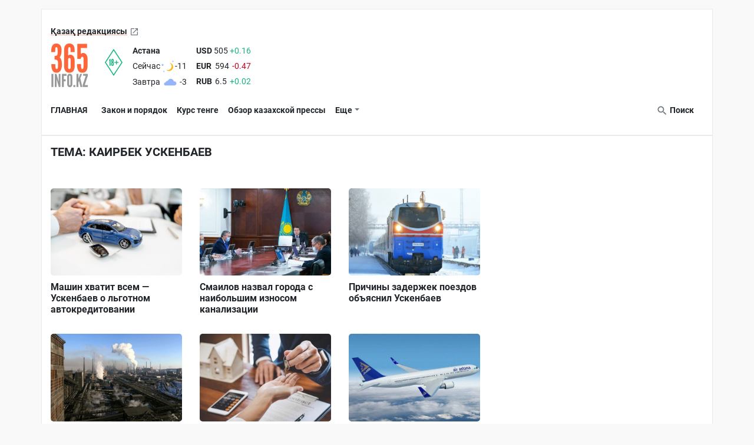

--- FILE ---
content_type: text/html; charset=UTF-8
request_url: https://365info.kz/tag/kairbek-uskenbaev
body_size: 19773
content:
<!doctype html>
<html lang="ru-KZ">
<head>
    <meta charset="utf-8"><script type="text/javascript">(window.NREUM||(NREUM={})).init={ajax:{deny_list:["bam.nr-data.net"]},feature_flags:["soft_nav"]};(window.NREUM||(NREUM={})).loader_config={licenseKey:"06a84ed778",applicationID:"142917363",browserID:"142923669"};;/*! For license information please see nr-loader-rum-1.306.0.min.js.LICENSE.txt */
(()=>{var e,t,r={122:(e,t,r)=>{"use strict";r.d(t,{a:()=>i});var n=r(944);function i(e,t){try{if(!e||"object"!=typeof e)return(0,n.R)(3);if(!t||"object"!=typeof t)return(0,n.R)(4);const r=Object.create(Object.getPrototypeOf(t),Object.getOwnPropertyDescriptors(t)),a=0===Object.keys(r).length?e:r;for(let o in a)if(void 0!==e[o])try{if(null===e[o]){r[o]=null;continue}Array.isArray(e[o])&&Array.isArray(t[o])?r[o]=Array.from(new Set([...e[o],...t[o]])):"object"==typeof e[o]&&"object"==typeof t[o]?r[o]=i(e[o],t[o]):r[o]=e[o]}catch(e){r[o]||(0,n.R)(1,e)}return r}catch(e){(0,n.R)(2,e)}}},154:(e,t,r)=>{"use strict";r.d(t,{OF:()=>c,RI:()=>i,WN:()=>u,bv:()=>a,eN:()=>l,gm:()=>o,mw:()=>s,sb:()=>d});var n=r(863);const i="undefined"!=typeof window&&!!window.document,a="undefined"!=typeof WorkerGlobalScope&&("undefined"!=typeof self&&self instanceof WorkerGlobalScope&&self.navigator instanceof WorkerNavigator||"undefined"!=typeof globalThis&&globalThis instanceof WorkerGlobalScope&&globalThis.navigator instanceof WorkerNavigator),o=i?window:"undefined"!=typeof WorkerGlobalScope&&("undefined"!=typeof self&&self instanceof WorkerGlobalScope&&self||"undefined"!=typeof globalThis&&globalThis instanceof WorkerGlobalScope&&globalThis),s=Boolean("hidden"===o?.document?.visibilityState),c=/iPad|iPhone|iPod/.test(o.navigator?.userAgent),d=c&&"undefined"==typeof SharedWorker,u=((()=>{const e=o.navigator?.userAgent?.match(/Firefox[/\s](\d+\.\d+)/);Array.isArray(e)&&e.length>=2&&e[1]})(),Date.now()-(0,n.t)()),l=()=>"undefined"!=typeof PerformanceNavigationTiming&&o?.performance?.getEntriesByType("navigation")?.[0]?.responseStart},163:(e,t,r)=>{"use strict";r.d(t,{j:()=>E});var n=r(384),i=r(741);var a=r(555);r(860).K7.genericEvents;const o="experimental.resources",s="register",c=e=>{if(!e||"string"!=typeof e)return!1;try{document.createDocumentFragment().querySelector(e)}catch{return!1}return!0};var d=r(614),u=r(944),l=r(122);const f="[data-nr-mask]",g=e=>(0,l.a)(e,(()=>{const e={feature_flags:[],experimental:{allow_registered_children:!1,resources:!1},mask_selector:"*",block_selector:"[data-nr-block]",mask_input_options:{color:!1,date:!1,"datetime-local":!1,email:!1,month:!1,number:!1,range:!1,search:!1,tel:!1,text:!1,time:!1,url:!1,week:!1,textarea:!1,select:!1,password:!0}};return{ajax:{deny_list:void 0,block_internal:!0,enabled:!0,autoStart:!0},api:{get allow_registered_children(){return e.feature_flags.includes(s)||e.experimental.allow_registered_children},set allow_registered_children(t){e.experimental.allow_registered_children=t},duplicate_registered_data:!1},browser_consent_mode:{enabled:!1},distributed_tracing:{enabled:void 0,exclude_newrelic_header:void 0,cors_use_newrelic_header:void 0,cors_use_tracecontext_headers:void 0,allowed_origins:void 0},get feature_flags(){return e.feature_flags},set feature_flags(t){e.feature_flags=t},generic_events:{enabled:!0,autoStart:!0},harvest:{interval:30},jserrors:{enabled:!0,autoStart:!0},logging:{enabled:!0,autoStart:!0},metrics:{enabled:!0,autoStart:!0},obfuscate:void 0,page_action:{enabled:!0},page_view_event:{enabled:!0,autoStart:!0},page_view_timing:{enabled:!0,autoStart:!0},performance:{capture_marks:!1,capture_measures:!1,capture_detail:!0,resources:{get enabled(){return e.feature_flags.includes(o)||e.experimental.resources},set enabled(t){e.experimental.resources=t},asset_types:[],first_party_domains:[],ignore_newrelic:!0}},privacy:{cookies_enabled:!0},proxy:{assets:void 0,beacon:void 0},session:{expiresMs:d.wk,inactiveMs:d.BB},session_replay:{autoStart:!0,enabled:!1,preload:!1,sampling_rate:10,error_sampling_rate:100,collect_fonts:!1,inline_images:!1,fix_stylesheets:!0,mask_all_inputs:!0,get mask_text_selector(){return e.mask_selector},set mask_text_selector(t){c(t)?e.mask_selector="".concat(t,",").concat(f):""===t||null===t?e.mask_selector=f:(0,u.R)(5,t)},get block_class(){return"nr-block"},get ignore_class(){return"nr-ignore"},get mask_text_class(){return"nr-mask"},get block_selector(){return e.block_selector},set block_selector(t){c(t)?e.block_selector+=",".concat(t):""!==t&&(0,u.R)(6,t)},get mask_input_options(){return e.mask_input_options},set mask_input_options(t){t&&"object"==typeof t?e.mask_input_options={...t,password:!0}:(0,u.R)(7,t)}},session_trace:{enabled:!0,autoStart:!0},soft_navigations:{enabled:!0,autoStart:!0},spa:{enabled:!0,autoStart:!0},ssl:void 0,user_actions:{enabled:!0,elementAttributes:["id","className","tagName","type"]}}})());var p=r(154),m=r(324);let h=0;const v={buildEnv:m.F3,distMethod:m.Xs,version:m.xv,originTime:p.WN},b={consented:!1},y={appMetadata:{},get consented(){return this.session?.state?.consent||b.consented},set consented(e){b.consented=e},customTransaction:void 0,denyList:void 0,disabled:!1,harvester:void 0,isolatedBacklog:!1,isRecording:!1,loaderType:void 0,maxBytes:3e4,obfuscator:void 0,onerror:void 0,ptid:void 0,releaseIds:{},session:void 0,timeKeeper:void 0,registeredEntities:[],jsAttributesMetadata:{bytes:0},get harvestCount(){return++h}},_=e=>{const t=(0,l.a)(e,y),r=Object.keys(v).reduce((e,t)=>(e[t]={value:v[t],writable:!1,configurable:!0,enumerable:!0},e),{});return Object.defineProperties(t,r)};var w=r(701);const x=e=>{const t=e.startsWith("http");e+="/",r.p=t?e:"https://"+e};var S=r(836),k=r(241);const R={accountID:void 0,trustKey:void 0,agentID:void 0,licenseKey:void 0,applicationID:void 0,xpid:void 0},A=e=>(0,l.a)(e,R),T=new Set;function E(e,t={},r,o){let{init:s,info:c,loader_config:d,runtime:u={},exposed:l=!0}=t;if(!c){const e=(0,n.pV)();s=e.init,c=e.info,d=e.loader_config}e.init=g(s||{}),e.loader_config=A(d||{}),c.jsAttributes??={},p.bv&&(c.jsAttributes.isWorker=!0),e.info=(0,a.D)(c);const f=e.init,m=[c.beacon,c.errorBeacon];T.has(e.agentIdentifier)||(f.proxy.assets&&(x(f.proxy.assets),m.push(f.proxy.assets)),f.proxy.beacon&&m.push(f.proxy.beacon),e.beacons=[...m],function(e){const t=(0,n.pV)();Object.getOwnPropertyNames(i.W.prototype).forEach(r=>{const n=i.W.prototype[r];if("function"!=typeof n||"constructor"===n)return;let a=t[r];e[r]&&!1!==e.exposed&&"micro-agent"!==e.runtime?.loaderType&&(t[r]=(...t)=>{const n=e[r](...t);return a?a(...t):n})})}(e),(0,n.US)("activatedFeatures",w.B),e.runSoftNavOverSpa&&=!0===f.soft_navigations.enabled&&f.feature_flags.includes("soft_nav")),u.denyList=[...f.ajax.deny_list||[],...f.ajax.block_internal?m:[]],u.ptid=e.agentIdentifier,u.loaderType=r,e.runtime=_(u),T.has(e.agentIdentifier)||(e.ee=S.ee.get(e.agentIdentifier),e.exposed=l,(0,k.W)({agentIdentifier:e.agentIdentifier,drained:!!w.B?.[e.agentIdentifier],type:"lifecycle",name:"initialize",feature:void 0,data:e.config})),T.add(e.agentIdentifier)}},234:(e,t,r)=>{"use strict";r.d(t,{W:()=>a});var n=r(836),i=r(687);class a{constructor(e,t){this.agentIdentifier=e,this.ee=n.ee.get(e),this.featureName=t,this.blocked=!1}deregisterDrain(){(0,i.x3)(this.agentIdentifier,this.featureName)}}},241:(e,t,r)=>{"use strict";r.d(t,{W:()=>a});var n=r(154);const i="newrelic";function a(e={}){try{n.gm.dispatchEvent(new CustomEvent(i,{detail:e}))}catch(e){}}},261:(e,t,r)=>{"use strict";r.d(t,{$9:()=>d,BL:()=>s,CH:()=>g,Dl:()=>_,Fw:()=>y,PA:()=>h,Pl:()=>n,Pv:()=>k,Tb:()=>l,U2:()=>a,V1:()=>S,Wb:()=>x,bt:()=>b,cD:()=>v,d3:()=>w,dT:()=>c,eY:()=>p,fF:()=>f,hG:()=>i,k6:()=>o,nb:()=>m,o5:()=>u});const n="api-",i="addPageAction",a="addToTrace",o="addRelease",s="finished",c="interaction",d="log",u="noticeError",l="pauseReplay",f="recordCustomEvent",g="recordReplay",p="register",m="setApplicationVersion",h="setCurrentRouteName",v="setCustomAttribute",b="setErrorHandler",y="setPageViewName",_="setUserId",w="start",x="wrapLogger",S="measure",k="consent"},289:(e,t,r)=>{"use strict";r.d(t,{GG:()=>o,Qr:()=>c,sB:()=>s});var n=r(878),i=r(389);function a(){return"undefined"==typeof document||"complete"===document.readyState}function o(e,t){if(a())return e();const r=(0,i.J)(e),o=setInterval(()=>{a()&&(clearInterval(o),r())},500);(0,n.sp)("load",r,t)}function s(e){if(a())return e();(0,n.DD)("DOMContentLoaded",e)}function c(e){if(a())return e();(0,n.sp)("popstate",e)}},324:(e,t,r)=>{"use strict";r.d(t,{F3:()=>i,Xs:()=>a,xv:()=>n});const n="1.306.0",i="PROD",a="CDN"},374:(e,t,r)=>{r.nc=(()=>{try{return document?.currentScript?.nonce}catch(e){}return""})()},384:(e,t,r)=>{"use strict";r.d(t,{NT:()=>o,US:()=>u,Zm:()=>s,bQ:()=>d,dV:()=>c,pV:()=>l});var n=r(154),i=r(863),a=r(910);const o={beacon:"bam.nr-data.net",errorBeacon:"bam.nr-data.net"};function s(){return n.gm.NREUM||(n.gm.NREUM={}),void 0===n.gm.newrelic&&(n.gm.newrelic=n.gm.NREUM),n.gm.NREUM}function c(){let e=s();return e.o||(e.o={ST:n.gm.setTimeout,SI:n.gm.setImmediate||n.gm.setInterval,CT:n.gm.clearTimeout,XHR:n.gm.XMLHttpRequest,REQ:n.gm.Request,EV:n.gm.Event,PR:n.gm.Promise,MO:n.gm.MutationObserver,FETCH:n.gm.fetch,WS:n.gm.WebSocket},(0,a.i)(...Object.values(e.o))),e}function d(e,t){let r=s();r.initializedAgents??={},t.initializedAt={ms:(0,i.t)(),date:new Date},r.initializedAgents[e]=t}function u(e,t){s()[e]=t}function l(){return function(){let e=s();const t=e.info||{};e.info={beacon:o.beacon,errorBeacon:o.errorBeacon,...t}}(),function(){let e=s();const t=e.init||{};e.init={...t}}(),c(),function(){let e=s();const t=e.loader_config||{};e.loader_config={...t}}(),s()}},389:(e,t,r)=>{"use strict";function n(e,t=500,r={}){const n=r?.leading||!1;let i;return(...r)=>{n&&void 0===i&&(e.apply(this,r),i=setTimeout(()=>{i=clearTimeout(i)},t)),n||(clearTimeout(i),i=setTimeout(()=>{e.apply(this,r)},t))}}function i(e){let t=!1;return(...r)=>{t||(t=!0,e.apply(this,r))}}r.d(t,{J:()=>i,s:()=>n})},555:(e,t,r)=>{"use strict";r.d(t,{D:()=>s,f:()=>o});var n=r(384),i=r(122);const a={beacon:n.NT.beacon,errorBeacon:n.NT.errorBeacon,licenseKey:void 0,applicationID:void 0,sa:void 0,queueTime:void 0,applicationTime:void 0,ttGuid:void 0,user:void 0,account:void 0,product:void 0,extra:void 0,jsAttributes:{},userAttributes:void 0,atts:void 0,transactionName:void 0,tNamePlain:void 0};function o(e){try{return!!e.licenseKey&&!!e.errorBeacon&&!!e.applicationID}catch(e){return!1}}const s=e=>(0,i.a)(e,a)},566:(e,t,r)=>{"use strict";r.d(t,{LA:()=>s,bz:()=>o});var n=r(154);const i="xxxxxxxx-xxxx-4xxx-yxxx-xxxxxxxxxxxx";function a(e,t){return e?15&e[t]:16*Math.random()|0}function o(){const e=n.gm?.crypto||n.gm?.msCrypto;let t,r=0;return e&&e.getRandomValues&&(t=e.getRandomValues(new Uint8Array(30))),i.split("").map(e=>"x"===e?a(t,r++).toString(16):"y"===e?(3&a()|8).toString(16):e).join("")}function s(e){const t=n.gm?.crypto||n.gm?.msCrypto;let r,i=0;t&&t.getRandomValues&&(r=t.getRandomValues(new Uint8Array(e)));const o=[];for(var s=0;s<e;s++)o.push(a(r,i++).toString(16));return o.join("")}},606:(e,t,r)=>{"use strict";r.d(t,{i:()=>a});var n=r(908);a.on=o;var i=a.handlers={};function a(e,t,r,a){o(a||n.d,i,e,t,r)}function o(e,t,r,i,a){a||(a="feature"),e||(e=n.d);var o=t[a]=t[a]||{};(o[r]=o[r]||[]).push([e,i])}},607:(e,t,r)=>{"use strict";r.d(t,{W:()=>n});const n=(0,r(566).bz)()},614:(e,t,r)=>{"use strict";r.d(t,{BB:()=>o,H3:()=>n,g:()=>d,iL:()=>c,tS:()=>s,uh:()=>i,wk:()=>a});const n="NRBA",i="SESSION",a=144e5,o=18e5,s={STARTED:"session-started",PAUSE:"session-pause",RESET:"session-reset",RESUME:"session-resume",UPDATE:"session-update"},c={SAME_TAB:"same-tab",CROSS_TAB:"cross-tab"},d={OFF:0,FULL:1,ERROR:2}},630:(e,t,r)=>{"use strict";r.d(t,{T:()=>n});const n=r(860).K7.pageViewEvent},646:(e,t,r)=>{"use strict";r.d(t,{y:()=>n});class n{constructor(e){this.contextId=e}}},687:(e,t,r)=>{"use strict";r.d(t,{Ak:()=>d,Ze:()=>f,x3:()=>u});var n=r(241),i=r(836),a=r(606),o=r(860),s=r(646);const c={};function d(e,t){const r={staged:!1,priority:o.P3[t]||0};l(e),c[e].get(t)||c[e].set(t,r)}function u(e,t){e&&c[e]&&(c[e].get(t)&&c[e].delete(t),p(e,t,!1),c[e].size&&g(e))}function l(e){if(!e)throw new Error("agentIdentifier required");c[e]||(c[e]=new Map)}function f(e="",t="feature",r=!1){if(l(e),!e||!c[e].get(t)||r)return p(e,t);c[e].get(t).staged=!0,g(e)}function g(e){const t=Array.from(c[e]);t.every(([e,t])=>t.staged)&&(t.sort((e,t)=>e[1].priority-t[1].priority),t.forEach(([t])=>{c[e].delete(t),p(e,t)}))}function p(e,t,r=!0){const o=e?i.ee.get(e):i.ee,c=a.i.handlers;if(!o.aborted&&o.backlog&&c){if((0,n.W)({agentIdentifier:e,type:"lifecycle",name:"drain",feature:t}),r){const e=o.backlog[t],r=c[t];if(r){for(let t=0;e&&t<e.length;++t)m(e[t],r);Object.entries(r).forEach(([e,t])=>{Object.values(t||{}).forEach(t=>{t[0]?.on&&t[0]?.context()instanceof s.y&&t[0].on(e,t[1])})})}}o.isolatedBacklog||delete c[t],o.backlog[t]=null,o.emit("drain-"+t,[])}}function m(e,t){var r=e[1];Object.values(t[r]||{}).forEach(t=>{var r=e[0];if(t[0]===r){var n=t[1],i=e[3],a=e[2];n.apply(i,a)}})}},699:(e,t,r)=>{"use strict";r.d(t,{It:()=>a,KC:()=>s,No:()=>i,qh:()=>o});var n=r(860);const i=16e3,a=1e6,o="SESSION_ERROR",s={[n.K7.logging]:!0,[n.K7.genericEvents]:!1,[n.K7.jserrors]:!1,[n.K7.ajax]:!1}},701:(e,t,r)=>{"use strict";r.d(t,{B:()=>a,t:()=>o});var n=r(241);const i=new Set,a={};function o(e,t){const r=t.agentIdentifier;a[r]??={},e&&"object"==typeof e&&(i.has(r)||(t.ee.emit("rumresp",[e]),a[r]=e,i.add(r),(0,n.W)({agentIdentifier:r,loaded:!0,drained:!0,type:"lifecycle",name:"load",feature:void 0,data:e})))}},741:(e,t,r)=>{"use strict";r.d(t,{W:()=>a});var n=r(944),i=r(261);class a{#e(e,...t){if(this[e]!==a.prototype[e])return this[e](...t);(0,n.R)(35,e)}addPageAction(e,t){return this.#e(i.hG,e,t)}register(e){return this.#e(i.eY,e)}recordCustomEvent(e,t){return this.#e(i.fF,e,t)}setPageViewName(e,t){return this.#e(i.Fw,e,t)}setCustomAttribute(e,t,r){return this.#e(i.cD,e,t,r)}noticeError(e,t){return this.#e(i.o5,e,t)}setUserId(e){return this.#e(i.Dl,e)}setApplicationVersion(e){return this.#e(i.nb,e)}setErrorHandler(e){return this.#e(i.bt,e)}addRelease(e,t){return this.#e(i.k6,e,t)}log(e,t){return this.#e(i.$9,e,t)}start(){return this.#e(i.d3)}finished(e){return this.#e(i.BL,e)}recordReplay(){return this.#e(i.CH)}pauseReplay(){return this.#e(i.Tb)}addToTrace(e){return this.#e(i.U2,e)}setCurrentRouteName(e){return this.#e(i.PA,e)}interaction(e){return this.#e(i.dT,e)}wrapLogger(e,t,r){return this.#e(i.Wb,e,t,r)}measure(e,t){return this.#e(i.V1,e,t)}consent(e){return this.#e(i.Pv,e)}}},782:(e,t,r)=>{"use strict";r.d(t,{T:()=>n});const n=r(860).K7.pageViewTiming},836:(e,t,r)=>{"use strict";r.d(t,{P:()=>s,ee:()=>c});var n=r(384),i=r(990),a=r(646),o=r(607);const s="nr@context:".concat(o.W),c=function e(t,r){var n={},o={},u={},l=!1;try{l=16===r.length&&d.initializedAgents?.[r]?.runtime.isolatedBacklog}catch(e){}var f={on:p,addEventListener:p,removeEventListener:function(e,t){var r=n[e];if(!r)return;for(var i=0;i<r.length;i++)r[i]===t&&r.splice(i,1)},emit:function(e,r,n,i,a){!1!==a&&(a=!0);if(c.aborted&&!i)return;t&&a&&t.emit(e,r,n);var s=g(n);m(e).forEach(e=>{e.apply(s,r)});var d=v()[o[e]];d&&d.push([f,e,r,s]);return s},get:h,listeners:m,context:g,buffer:function(e,t){const r=v();if(t=t||"feature",f.aborted)return;Object.entries(e||{}).forEach(([e,n])=>{o[n]=t,t in r||(r[t]=[])})},abort:function(){f._aborted=!0,Object.keys(f.backlog).forEach(e=>{delete f.backlog[e]})},isBuffering:function(e){return!!v()[o[e]]},debugId:r,backlog:l?{}:t&&"object"==typeof t.backlog?t.backlog:{},isolatedBacklog:l};return Object.defineProperty(f,"aborted",{get:()=>{let e=f._aborted||!1;return e||(t&&(e=t.aborted),e)}}),f;function g(e){return e&&e instanceof a.y?e:e?(0,i.I)(e,s,()=>new a.y(s)):new a.y(s)}function p(e,t){n[e]=m(e).concat(t)}function m(e){return n[e]||[]}function h(t){return u[t]=u[t]||e(f,t)}function v(){return f.backlog}}(void 0,"globalEE"),d=(0,n.Zm)();d.ee||(d.ee=c)},843:(e,t,r)=>{"use strict";r.d(t,{G:()=>a,u:()=>i});var n=r(878);function i(e,t=!1,r,i){(0,n.DD)("visibilitychange",function(){if(t)return void("hidden"===document.visibilityState&&e());e(document.visibilityState)},r,i)}function a(e,t,r){(0,n.sp)("pagehide",e,t,r)}},860:(e,t,r)=>{"use strict";r.d(t,{$J:()=>u,K7:()=>c,P3:()=>d,XX:()=>i,Yy:()=>s,df:()=>a,qY:()=>n,v4:()=>o});const n="events",i="jserrors",a="browser/blobs",o="rum",s="browser/logs",c={ajax:"ajax",genericEvents:"generic_events",jserrors:i,logging:"logging",metrics:"metrics",pageAction:"page_action",pageViewEvent:"page_view_event",pageViewTiming:"page_view_timing",sessionReplay:"session_replay",sessionTrace:"session_trace",softNav:"soft_navigations",spa:"spa"},d={[c.pageViewEvent]:1,[c.pageViewTiming]:2,[c.metrics]:3,[c.jserrors]:4,[c.spa]:5,[c.ajax]:6,[c.sessionTrace]:7,[c.softNav]:8,[c.sessionReplay]:9,[c.logging]:10,[c.genericEvents]:11},u={[c.pageViewEvent]:o,[c.pageViewTiming]:n,[c.ajax]:n,[c.spa]:n,[c.softNav]:n,[c.metrics]:i,[c.jserrors]:i,[c.sessionTrace]:a,[c.sessionReplay]:a,[c.logging]:s,[c.genericEvents]:"ins"}},863:(e,t,r)=>{"use strict";function n(){return Math.floor(performance.now())}r.d(t,{t:()=>n})},878:(e,t,r)=>{"use strict";function n(e,t){return{capture:e,passive:!1,signal:t}}function i(e,t,r=!1,i){window.addEventListener(e,t,n(r,i))}function a(e,t,r=!1,i){document.addEventListener(e,t,n(r,i))}r.d(t,{DD:()=>a,jT:()=>n,sp:()=>i})},908:(e,t,r)=>{"use strict";r.d(t,{d:()=>n,p:()=>i});var n=r(836).ee.get("handle");function i(e,t,r,i,a){a?(a.buffer([e],i),a.emit(e,t,r)):(n.buffer([e],i),n.emit(e,t,r))}},910:(e,t,r)=>{"use strict";r.d(t,{i:()=>a});var n=r(944);const i=new Map;function a(...e){return e.every(e=>{if(i.has(e))return i.get(e);const t="function"==typeof e?e.toString():"",r=t.includes("[native code]"),a=t.includes("nrWrapper");return r||a||(0,n.R)(64,e?.name||t),i.set(e,r),r})}},944:(e,t,r)=>{"use strict";r.d(t,{R:()=>i});var n=r(241);function i(e,t){"function"==typeof console.debug&&(console.debug("New Relic Warning: https://github.com/newrelic/newrelic-browser-agent/blob/main/docs/warning-codes.md#".concat(e),t),(0,n.W)({agentIdentifier:null,drained:null,type:"data",name:"warn",feature:"warn",data:{code:e,secondary:t}}))}},969:(e,t,r)=>{"use strict";r.d(t,{TZ:()=>n,XG:()=>s,rs:()=>i,xV:()=>o,z_:()=>a});const n=r(860).K7.metrics,i="sm",a="cm",o="storeSupportabilityMetrics",s="storeEventMetrics"},990:(e,t,r)=>{"use strict";r.d(t,{I:()=>i});var n=Object.prototype.hasOwnProperty;function i(e,t,r){if(n.call(e,t))return e[t];var i=r();if(Object.defineProperty&&Object.keys)try{return Object.defineProperty(e,t,{value:i,writable:!0,enumerable:!1}),i}catch(e){}return e[t]=i,i}}},n={};function i(e){var t=n[e];if(void 0!==t)return t.exports;var a=n[e]={exports:{}};return r[e](a,a.exports,i),a.exports}i.m=r,i.d=(e,t)=>{for(var r in t)i.o(t,r)&&!i.o(e,r)&&Object.defineProperty(e,r,{enumerable:!0,get:t[r]})},i.f={},i.e=e=>Promise.all(Object.keys(i.f).reduce((t,r)=>(i.f[r](e,t),t),[])),i.u=e=>"nr-rum-1.306.0.min.js",i.o=(e,t)=>Object.prototype.hasOwnProperty.call(e,t),e={},t="NRBA-1.306.0.PROD:",i.l=(r,n,a,o)=>{if(e[r])e[r].push(n);else{var s,c;if(void 0!==a)for(var d=document.getElementsByTagName("script"),u=0;u<d.length;u++){var l=d[u];if(l.getAttribute("src")==r||l.getAttribute("data-webpack")==t+a){s=l;break}}if(!s){c=!0;var f={296:"sha512-XHJAyYwsxAD4jnOFenBf2aq49/pv28jKOJKs7YGQhagYYI2Zk8nHflZPdd7WiilkmEkgIZQEFX4f1AJMoyzKwA=="};(s=document.createElement("script")).charset="utf-8",i.nc&&s.setAttribute("nonce",i.nc),s.setAttribute("data-webpack",t+a),s.src=r,0!==s.src.indexOf(window.location.origin+"/")&&(s.crossOrigin="anonymous"),f[o]&&(s.integrity=f[o])}e[r]=[n];var g=(t,n)=>{s.onerror=s.onload=null,clearTimeout(p);var i=e[r];if(delete e[r],s.parentNode&&s.parentNode.removeChild(s),i&&i.forEach(e=>e(n)),t)return t(n)},p=setTimeout(g.bind(null,void 0,{type:"timeout",target:s}),12e4);s.onerror=g.bind(null,s.onerror),s.onload=g.bind(null,s.onload),c&&document.head.appendChild(s)}},i.r=e=>{"undefined"!=typeof Symbol&&Symbol.toStringTag&&Object.defineProperty(e,Symbol.toStringTag,{value:"Module"}),Object.defineProperty(e,"__esModule",{value:!0})},i.p="https://js-agent.newrelic.com/",(()=>{var e={374:0,840:0};i.f.j=(t,r)=>{var n=i.o(e,t)?e[t]:void 0;if(0!==n)if(n)r.push(n[2]);else{var a=new Promise((r,i)=>n=e[t]=[r,i]);r.push(n[2]=a);var o=i.p+i.u(t),s=new Error;i.l(o,r=>{if(i.o(e,t)&&(0!==(n=e[t])&&(e[t]=void 0),n)){var a=r&&("load"===r.type?"missing":r.type),o=r&&r.target&&r.target.src;s.message="Loading chunk "+t+" failed: ("+a+": "+o+")",s.name="ChunkLoadError",s.type=a,s.request=o,n[1](s)}},"chunk-"+t,t)}};var t=(t,r)=>{var n,a,[o,s,c]=r,d=0;if(o.some(t=>0!==e[t])){for(n in s)i.o(s,n)&&(i.m[n]=s[n]);if(c)c(i)}for(t&&t(r);d<o.length;d++)a=o[d],i.o(e,a)&&e[a]&&e[a][0](),e[a]=0},r=self["webpackChunk:NRBA-1.306.0.PROD"]=self["webpackChunk:NRBA-1.306.0.PROD"]||[];r.forEach(t.bind(null,0)),r.push=t.bind(null,r.push.bind(r))})(),(()=>{"use strict";i(374);var e=i(566),t=i(741);class r extends t.W{agentIdentifier=(0,e.LA)(16)}var n=i(860);const a=Object.values(n.K7);var o=i(163);var s=i(908),c=i(863),d=i(261),u=i(241),l=i(944),f=i(701),g=i(969);function p(e,t,i,a){const o=a||i;!o||o[e]&&o[e]!==r.prototype[e]||(o[e]=function(){(0,s.p)(g.xV,["API/"+e+"/called"],void 0,n.K7.metrics,i.ee),(0,u.W)({agentIdentifier:i.agentIdentifier,drained:!!f.B?.[i.agentIdentifier],type:"data",name:"api",feature:d.Pl+e,data:{}});try{return t.apply(this,arguments)}catch(e){(0,l.R)(23,e)}})}function m(e,t,r,n,i){const a=e.info;null===r?delete a.jsAttributes[t]:a.jsAttributes[t]=r,(i||null===r)&&(0,s.p)(d.Pl+n,[(0,c.t)(),t,r],void 0,"session",e.ee)}var h=i(687),v=i(234),b=i(289),y=i(154),_=i(384);const w=e=>y.RI&&!0===e?.privacy.cookies_enabled;function x(e){return!!(0,_.dV)().o.MO&&w(e)&&!0===e?.session_trace.enabled}var S=i(389),k=i(699);class R extends v.W{constructor(e,t){super(e.agentIdentifier,t),this.agentRef=e,this.abortHandler=void 0,this.featAggregate=void 0,this.loadedSuccessfully=void 0,this.onAggregateImported=new Promise(e=>{this.loadedSuccessfully=e}),this.deferred=Promise.resolve(),!1===e.init[this.featureName].autoStart?this.deferred=new Promise((t,r)=>{this.ee.on("manual-start-all",(0,S.J)(()=>{(0,h.Ak)(e.agentIdentifier,this.featureName),t()}))}):(0,h.Ak)(e.agentIdentifier,t)}importAggregator(e,t,r={}){if(this.featAggregate)return;const n=async()=>{let n;await this.deferred;try{if(w(e.init)){const{setupAgentSession:t}=await i.e(296).then(i.bind(i,305));n=t(e)}}catch(e){(0,l.R)(20,e),this.ee.emit("internal-error",[e]),(0,s.p)(k.qh,[e],void 0,this.featureName,this.ee)}try{if(!this.#t(this.featureName,n,e.init))return(0,h.Ze)(this.agentIdentifier,this.featureName),void this.loadedSuccessfully(!1);const{Aggregate:i}=await t();this.featAggregate=new i(e,r),e.runtime.harvester.initializedAggregates.push(this.featAggregate),this.loadedSuccessfully(!0)}catch(e){(0,l.R)(34,e),this.abortHandler?.(),(0,h.Ze)(this.agentIdentifier,this.featureName,!0),this.loadedSuccessfully(!1),this.ee&&this.ee.abort()}};y.RI?(0,b.GG)(()=>n(),!0):n()}#t(e,t,r){if(this.blocked)return!1;switch(e){case n.K7.sessionReplay:return x(r)&&!!t;case n.K7.sessionTrace:return!!t;default:return!0}}}var A=i(630),T=i(614);class E extends R{static featureName=A.T;constructor(e){var t;super(e,A.T),this.setupInspectionEvents(e.agentIdentifier),t=e,p(d.Fw,function(e,r){"string"==typeof e&&("/"!==e.charAt(0)&&(e="/"+e),t.runtime.customTransaction=(r||"http://custom.transaction")+e,(0,s.p)(d.Pl+d.Fw,[(0,c.t)()],void 0,void 0,t.ee))},t),this.importAggregator(e,()=>i.e(296).then(i.bind(i,943)))}setupInspectionEvents(e){const t=(t,r)=>{t&&(0,u.W)({agentIdentifier:e,timeStamp:t.timeStamp,loaded:"complete"===t.target.readyState,type:"window",name:r,data:t.target.location+""})};(0,b.sB)(e=>{t(e,"DOMContentLoaded")}),(0,b.GG)(e=>{t(e,"load")}),(0,b.Qr)(e=>{t(e,"navigate")}),this.ee.on(T.tS.UPDATE,(t,r)=>{(0,u.W)({agentIdentifier:e,type:"lifecycle",name:"session",data:r})})}}var N=i(843),I=i(782);class j extends R{static featureName=I.T;constructor(e){super(e,I.T),y.RI&&((0,N.u)(()=>(0,s.p)("docHidden",[(0,c.t)()],void 0,I.T,this.ee),!0),(0,N.G)(()=>(0,s.p)("winPagehide",[(0,c.t)()],void 0,I.T,this.ee)),this.importAggregator(e,()=>i.e(296).then(i.bind(i,117))))}}class P extends R{static featureName=g.TZ;constructor(e){super(e,g.TZ),y.RI&&document.addEventListener("securitypolicyviolation",e=>{(0,s.p)(g.xV,["Generic/CSPViolation/Detected"],void 0,this.featureName,this.ee)}),this.importAggregator(e,()=>i.e(296).then(i.bind(i,623)))}}new class extends r{constructor(e){var t;(super(),y.gm)?(this.features={},(0,_.bQ)(this.agentIdentifier,this),this.desiredFeatures=new Set(e.features||[]),this.desiredFeatures.add(E),this.runSoftNavOverSpa=[...this.desiredFeatures].some(e=>e.featureName===n.K7.softNav),(0,o.j)(this,e,e.loaderType||"agent"),t=this,p(d.cD,function(e,r,n=!1){if("string"==typeof e){if(["string","number","boolean"].includes(typeof r)||null===r)return m(t,e,r,d.cD,n);(0,l.R)(40,typeof r)}else(0,l.R)(39,typeof e)},t),function(e){p(d.Dl,function(t){if("string"==typeof t||null===t)return m(e,"enduser.id",t,d.Dl,!0);(0,l.R)(41,typeof t)},e)}(this),function(e){p(d.nb,function(t){if("string"==typeof t||null===t)return m(e,"application.version",t,d.nb,!1);(0,l.R)(42,typeof t)},e)}(this),function(e){p(d.d3,function(){e.ee.emit("manual-start-all")},e)}(this),function(e){p(d.Pv,function(t=!0){if("boolean"==typeof t){if((0,s.p)(d.Pl+d.Pv,[t],void 0,"session",e.ee),e.runtime.consented=t,t){const t=e.features.page_view_event;t.onAggregateImported.then(e=>{const r=t.featAggregate;e&&!r.sentRum&&r.sendRum()})}}else(0,l.R)(65,typeof t)},e)}(this),this.run()):(0,l.R)(21)}get config(){return{info:this.info,init:this.init,loader_config:this.loader_config,runtime:this.runtime}}get api(){return this}run(){try{const e=function(e){const t={};return a.forEach(r=>{t[r]=!!e[r]?.enabled}),t}(this.init),t=[...this.desiredFeatures];t.sort((e,t)=>n.P3[e.featureName]-n.P3[t.featureName]),t.forEach(t=>{if(!e[t.featureName]&&t.featureName!==n.K7.pageViewEvent)return;if(this.runSoftNavOverSpa&&t.featureName===n.K7.spa)return;if(!this.runSoftNavOverSpa&&t.featureName===n.K7.softNav)return;const r=function(e){switch(e){case n.K7.ajax:return[n.K7.jserrors];case n.K7.sessionTrace:return[n.K7.ajax,n.K7.pageViewEvent];case n.K7.sessionReplay:return[n.K7.sessionTrace];case n.K7.pageViewTiming:return[n.K7.pageViewEvent];default:return[]}}(t.featureName).filter(e=>!(e in this.features));r.length>0&&(0,l.R)(36,{targetFeature:t.featureName,missingDependencies:r}),this.features[t.featureName]=new t(this)})}catch(e){(0,l.R)(22,e);for(const e in this.features)this.features[e].abortHandler?.();const t=(0,_.Zm)();delete t.initializedAgents[this.agentIdentifier]?.features,delete this.sharedAggregator;return t.ee.get(this.agentIdentifier).abort(),!1}}}({features:[E,j,P],loaderType:"lite"})})()})();</script>
    <meta name="viewport" content="width=device-width, initial-scale=1, shrink-to-fit=no">
    <link href="/favicon.ico" rel="shortcut icon" type="image/vnd.microsoft.icon"/>
<link rel="icon" type="image/png" href="/favicon.png">
<link rel="apple-touch-icon" sizes="180x180" href="/apple-touch-icon.png">
<link rel="icon" type="image/png" href="/favicon-32x32.png" sizes="32x32">
<link rel="icon" type="image/png" href="/favicon-16x16.png" sizes="16x16">
<link rel="mask-icon" href="/safari-pinned-tab.svg" color="#5bbad5">	
    <meta name="theme-color" content="#ffffff">
    <meta name="google-site-verification" content="D7OtYzCjhOBZiGEbhQYRdgAsFv9bwAvnCwiMEJn8pto" />
    <meta name="yandex-verification" content="7bf558c95ed30ee1" />
    <script>
        window.config = {
            imgDir: 'https://365info.kz/build/img/',
            pathSymbolSvg: 'https://365info.kz/build/img/symbol-defs.svg?id=dd98171f62bdc7c3d181',
            getSVGString(name) {
                return '<svg class="icon icon-' + name + '"><use xlink:href="' + this.pathSymbolSvg + '#icon-' + name + '"></use></svg>'
            },
            ajax: 'https://365info.kz/wp-admin/admin-ajax.php',
            nonce: '366bbfe0a5',
            post: {
				            },
            googleCSE: '006469268318888433850:2uuvdl5ce7w'
        }
    </script>
    <script async src="https://securepubads.g.doubleclick.net/tag/js/gpt.js"></script>
<script>
  const dfp = {target: {}};
  dfp.target.websites = ['365info.kz'];
  dfp.target.page= ['category'];
</script>
<script type='text/javascript' src='https://365info.kz/build/js/admanager.js?id=5edf1ec09177fc457991'></script><title>Каирбек Ускенбаев - 365info.kz</title>
<meta name='robots' content='max-image-preview:large' />

<!-- This site is optimized with the Yoast SEO plugin v12.7.1 - https://yoast.com/wordpress/plugins/seo/ -->
<meta name="robots" content="max-snippet:-1, max-image-preview:large, max-video-preview:-1"/>
<link rel="canonical" href="https://365info.kz/tag/kairbek-uskenbaev" />
<link rel="next" href="https://365info.kz/tag/kairbek-uskenbaev/page/2" />
<script type='application/ld+json' class='yoast-schema-graph yoast-schema-graph--main'>{"@context":"https://schema.org","@graph":[{"@type":"WebSite","@id":"https://365info.kz/#website","url":"https://365info.kz/","name":"365info.kz","description":"\u0410\u043d\u0430\u043b\u0438\u0442\u0438\u043a\u0430. \u0420\u0430\u0441\u0441\u043b\u0435\u0434\u043e\u0432\u0430\u043d\u0438\u044f. \u041f\u043e\u0441\u043b\u0435\u0434\u043d\u0438\u0435 \u043d\u043e\u0432\u043e\u0441\u0442\u0438 \u041a\u0430\u0437\u0430\u0445\u0441\u0442\u0430\u043d\u0430.","potentialAction":{"@type":"SearchAction","target":"https://365info.kz/?s={search_term_string}","query-input":"required name=search_term_string"}},{"@type":"CollectionPage","@id":"https://365info.kz/tag/kairbek-uskenbaev#webpage","url":"https://365info.kz/tag/kairbek-uskenbaev","inLanguage":"ru-RU","name":"\u041a\u0430\u0438\u0440\u0431\u0435\u043a \u0423\u0441\u043a\u0435\u043d\u0431\u0430\u0435\u0432 - 365info.kz","isPartOf":{"@id":"https://365info.kz/#website"}}]}</script>
<!-- / Yoast SEO plugin. -->

<link rel='stylesheet' id='app-css'  href='https://365info.kz/build/css/app.css?id=1708e9820a4bff0a8653' type='text/css' media='all' />
<link rel="https://api.w.org/" href="https://365info.kz/wp-json/" /><link rel="alternate" type="application/json" href="https://365info.kz/wp-json/wp/v2/tags/13572" /><meta name="csrf-token" content="366bbfe0a5">
<meta name="ajaxurl" content="https://365info.kz/wp-admin/admin-ajax.php">
<meta name="section" content="Каирбек Ускенбаев">
<!-- Google Tag Manager -->
<script>(function(w,d,s,l,i){w[l]=w[l]||[];w[l].push({'gtm.start':
        new Date().getTime(),event:'gtm.js'});var f=d.getElementsByTagName(s)[0],
        j=d.createElement(s),dl=l!='dataLayer'?'&l='+l:'';j.async=true;j.src=
        'https://www.googletagmanager.com/gtm.js?id='+i+dl;f.parentNode.insertBefore(j,f);
    })(window,document,'script','dataLayer','GTM-KWHLLS');</script>
<!-- End Google Tag Manager -->

</head>
<body>
<!-- Google Tag Manager (noscript) -->
<noscript><iframe src="https://www.googletagmanager.com/ns.html?id=GTM-KWHLLS"
                  height="0" width="0" style="display:none;visibility:hidden"></iframe></noscript>
<!-- End Google Tag Manager (noscript) -->
<div class="wrap">
<div class="layout-header">
    <div class="row no-gutters">
	<div class="col-12" style="padding-bottom: 10px;">
	
	</div>
        <div class="col-12 col-sm-12 col-md-12 col-lg-4 col-xl-4">
            <div class="row no-gutters d-none d-sm-block">
                <div class="col-12 mb-2">
                    <div class="project-links">
    <a class="project-links__link" href="https://kaz.365info.kz/" target="_blank">Қазақ редакциясы</a>
    <svg class="project-links__link-icon"><use xlink:href="https://365info.kz/build/img/symbol-defs.svg?id=dd98171f62bdc7c3d181#icon-open_in_new"></use></svg>
</div>                </div>
            </div>
            <div class="row no-gutters">
                <div class="col-3 col-sm-2 col-md-2 col-lg-3 col-xl-3">
                    <style>
    @media (max-width: 575.98px) {
        .brand-logo__img {
            display: block;
            background: url("/build/img/365info.kz_logo_short.png?3") no-repeat;
            background-size: contain;
            width: 70px;
            height: 24px;
        }
    }

    @media (min-width: 575.98px) {
        .brand-logo__img {
            display: block;
            background: url("/build/img/365info.kz_logo.png?3") no-repeat;
            background-size: contain;
            width: 64px;
            height: 76px;
        }
    }
</style>
<div class="brand-logo d-none d-sm-block">
    <a href="https://365info.kz" class="brand-logo__link" title="365info.kz">
        <span class="brand-logo__img"></span>
    </a>
</div>                </div>
                <div class="d-none d-sm-block col-sm-1 col-md-1 d-lg-none d-xl-block col-xl-1">
                    <div class="age-rating">
    <span class="age-rating__img" title="Запрещено для детей"></span>
</div>                </div>
                <div class="d-none d-sm-block col-sm-3 col-md-2 col-lg-4 col-xl-3 mx-sm-3 mx-md-2 mx-xl-3">
                    
	    <div class="weather">	                 
            <div class="weather__location">
                <div class="weather__city">Астана</div>
            </div>	            
            <div class="weather__item">
                <div class="weather__day">Сейчас</div>
                <div class="weather__icon"><img src="/build/img/skc_n.svg" alt=""></div>
                <div class="weather__gradus">-11</div>
            </div>  
            <div class="weather__item">
                <div class="weather__day">Завтра</div>
                <div class="weather__icon"><img src="/build/img/ovc.svg" alt=""></div>
                <div class="weather__gradus">-3</div>
            </div>  
	    </div>	
		                </div>
                <div class="d-none d-sm-block col-sm-3 col-md-2 col-lg-4 col-xl-3">
                    <div class="exchange" title="Национальный банк Казахстана">
            <div class="exchange__item">
                <div class="exchange__currency">USD</div>
                <div class="exchange__cost">505</div>
                <div class="exchange__variation">
                    <span class="exchange__count exchange__count_up">+0.16</span>
                </div>
            </div>                               
        
            <div class="exchange__item">
                <div class="exchange__currency">EUR</div>
                <div class="exchange__cost">594</div>
                <div class="exchange__variation">
                    <span class="exchange__count exchange__count_down">-0.47</span>
                </div>
            </div>                               
        
            <div class="exchange__item">
                <div class="exchange__currency">RUB</div>
                <div class="exchange__cost">6.5</div>
                <div class="exchange__variation">
                    <span class="exchange__count exchange__count_up">+0.02</span>
                </div>
            </div>                               
        </div>                </div>
            </div>
        </div>
        <div class="col-12 col-sm-12 col-md-12 col-lg-8 col-xl-8 mt-md-3">

        </div>
    </div>
    <div class="row mt-md-2">
        <div class="col-3 col-sm-10">
    <nav class="js-navbar navbar navbar-expand-lg navbar-light">
        <button class="navbar-toggler" type="button">
            <svg class="navbar-toggler__icon">
                <use xlink:href="https://365info.kz/build/img/symbol-defs.svg?id=dd98171f62bdc7c3d181#icon-reorder"></use>
            </svg> Рубрики
        </button>

        <div class="navbar-collapse d-none">
            <a class="navbar-brand" href="https://365info.kz">Главная</a>
            <div class="navbar-nav mr-auto"><div  class="nav-item "><a class="nav-link "  href="https://365info.kz/tag/zakon-i-poryadok">Закон и порядок</a></div>
<div  class="nav-item "><a class="nav-link "  href="https://365info.kz/tag/kurs-tenge">Курс тенге</a></div>
<div  class="nav-item "><a class="nav-link "  href="https://365info.kz/tag/obzor-kazaxskoj-pressy/">Обзор казахской прессы</a></div>
<div  class="nav-item dropdown"><a class="nav-link  dropdown-toggle"  href="#" data-toggle="dropdown">Еще</a>
<div class="dropdown-menu">
<a class="dropdown-item "  href="https://365info.kz/category/poslednie-novosti">Новости</a><a class="dropdown-item "  href="https://365info.kz/category/analytics">Аналитика</a><a class="dropdown-item "  href="https://365info.kz/category/politics">Политика</a><a class="dropdown-item "  href="https://365info.kz/category/economics">Экономика</a><a class="dropdown-item "  href="https://365info.kz/category/life">Общество</a><a class="dropdown-item "  href="https://365info.kz/category/life/sport">Спорт</a><a class="dropdown-item "  href="https://365info.kz/category/video">Видео</a><a class="dropdown-item "  href="https://365info.kz/category/galleries">Галерея</a><a class="dropdown-item "  href="https://365info.kz/category/tv">TV</a><a class="dropdown-item "  href="https://365info.kz/category/snoby">Обыватели и снобы</a></div>
</div>
</div>        </div>
    </nav>
</div>
<div class="col-6 d-block d-sm-none d-flex align-items-center justify-content-center">
    <div class="brand-logo">
        <a href="https://365info.kz" class="brand-logo__link" title="365info.kz">
            <span class="brand-logo__img"></span>
        </a>
    </div>
</div>
<div class="col-3  col-sm-2 d-flex align-items-center justify-content-end">
    <div class="navbar-search justify-content-end">
        <div class="navbar-search__item">
            <a class="navbar-search__link js-navbar-search" href="#">
                <svg class="navbar-search__icon">
                    <use xlink:href="https://365info.kz/build/img/symbol-defs.svg?id=dd98171f62bdc7c3d181#icon-search"></use>
                </svg>
                Поиск
            </a>
        </div>
    </div>
</div>    </div>
</div>
<div class="layout-body">
    <div class="layout-content">
        <div class="layout-archive col-12 col-sm-12 col-md-12 col-lg-8">
                            <div class="row">
                    <div class="col-12">
                        <h1 class="archive__title">
    Тема: Каирбек Ускенбаев</h1>                    </div>
                </div>
                <div class="row">
                    <div class="col-12">
                        <div class="row archive__content">
            <div class="archive__item col-12 col-sm-12 col-md-6 col-lg-4">
            <a href="https://365info.kz/2022/12/mashin-hvatit-vsem-uskenbaev-o-lgotnom-avtokreditovanii" class="archive__item-link">
                <div class="archive__item-body row">
                    <div class="archive__item-thumb col-5 col-sm-5 col-md-12">
                        <img src="https://365info.kz/wp-content/uploads/2022/11/9b16f2df980b6015e580f93de2d92171-600x400.jpg" alt="">
                    </div>
                    <div class="archive__item-wrap col-7 col-sm-7 col-md-12">
                        <div class="archive__item-title">
                            Машин хватит всем &#8212; Ускенбаев о льготном автокредитовании                        </div>
                                            </div>
                </div>
            </a>
            <div class="archive__item-line"></div>
        </div>
            <div class="archive__item col-12 col-sm-12 col-md-6 col-lg-4">
            <a href="https://365info.kz/2022/12/smailov-nazval-goroda-s-naibolshim-iznosom-kanalizatsii" class="archive__item-link">
                <div class="archive__item-body row">
                    <div class="archive__item-thumb col-5 col-sm-5 col-md-12">
                        <img src="https://365info.kz/wp-content/uploads/2022/12/b2390c34a2d14c9e902c5cf23fc1aa5e-600x400.jpg" alt="">
                    </div>
                    <div class="archive__item-wrap col-7 col-sm-7 col-md-12">
                        <div class="archive__item-title">
                            Смаилов назвал города с наибольшим износом канализации                        </div>
                                            </div>
                </div>
            </a>
            <div class="archive__item-line"></div>
        </div>
            <div class="archive__item col-12 col-sm-12 col-md-6 col-lg-4">
            <a href="https://365info.kz/2022/12/prichiny-zaderzhek-poezdov-obyasnil-uskenbaev" class="archive__item-link">
                <div class="archive__item-body row">
                    <div class="archive__item-thumb col-5 col-sm-5 col-md-12">
                        <img src="https://365info.kz/wp-content/uploads/2022/12/b68e97bc533992dc9e348ea247477a2e-600x400.jpg" alt="">
                    </div>
                    <div class="archive__item-wrap col-7 col-sm-7 col-md-12">
                        <div class="archive__item-title">
                            Причины задержек поездов объяснил Ускенбаев                        </div>
                                            </div>
                </div>
            </a>
            <div class="archive__item-line"></div>
        </div>
            <div class="archive__item col-12 col-sm-12 col-md-6 col-lg-4">
            <a href="https://365info.kz/2022/12/budushhee-arselormittaltemirtau-pod-voprosom-glava-miir-rk" class="archive__item-link">
                <div class="archive__item-body row">
                    <div class="archive__item-thumb col-5 col-sm-5 col-md-12">
                        <img src="https://365info.kz/wp-content/uploads/2022/12/a5308f7dee67f623180864b7edd9a4cf-600x400.jpg" alt="">
                    </div>
                    <div class="archive__item-wrap col-7 col-sm-7 col-md-12">
                        <div class="archive__item-title">
                            Будущее &#171;АрселорМитталТемиртау&#187; под вопросом &#8212; глава МИИР РК                        </div>
                                            </div>
                </div>
            </a>
            <div class="archive__item-line"></div>
        </div>
            <div class="archive__item col-12 col-sm-12 col-md-6 col-lg-4">
            <a href="https://365info.kz/2022/10/gosudarstvo-ne-budet-regulirovat-rynok-arendy-zhilya-obzor-kazsmi" class="archive__item-link">
                <div class="archive__item-body row">
                    <div class="archive__item-thumb col-5 col-sm-5 col-md-12">
                        <img src="https://365info.kz/wp-content/uploads/2022/09/9e030dc151554ec9ff14e2a94f8917ad-600x400.jpg" alt="">
                    </div>
                    <div class="archive__item-wrap col-7 col-sm-7 col-md-12">
                        <div class="archive__item-title">
                            Государство не будет регулировать рынок аренды жилья &#8212; обзор казСМИ                        </div>
                                            </div>
                </div>
            </a>
            <div class="archive__item-line"></div>
        </div>
            <div class="archive__item col-12 col-sm-12 col-md-6 col-lg-4">
            <a href="https://365info.kz/2022/08/kazahstan-nameren-kupit-24-samoleta-na-fone-zaderzhek-aviarejsov" class="archive__item-link">
                <div class="archive__item-body row">
                    <div class="archive__item-thumb col-5 col-sm-5 col-md-12">
                        <img src="https://365info.kz/wp-content/uploads/2019/04/7de347d60809bf4486c754e8d3b6f1c1-600x400.jpg" alt="">
                    </div>
                    <div class="archive__item-wrap col-7 col-sm-7 col-md-12">
                        <div class="archive__item-title">
                            Казахстан намерен купить 24 самолета на фоне задержек авиарейсов                        </div>
                                            </div>
                </div>
            </a>
            <div class="archive__item-line"></div>
        </div>
            <div class="archive__item col-12 col-sm-12 col-md-6 col-lg-4">
            <a href="https://365info.kz/2022/07/uskenbaev-vyskazalsya-o-skandale-s-sudnom-zhibek-zholy" class="archive__item-link">
                <div class="archive__item-body row">
                    <div class="archive__item-thumb col-5 col-sm-5 col-md-12">
                        <img src="https://365info.kz/wp-content/uploads/2022/07/4dff05f8fa36d04588d8941c7ec69f59-600x400.jpg" alt="">
                    </div>
                    <div class="archive__item-wrap col-7 col-sm-7 col-md-12">
                        <div class="archive__item-title">
                            Ускенбаев высказался о скандале с судном &#171;Жибек жолы&#187;                        </div>
                                            </div>
                </div>
            </a>
            <div class="archive__item-line"></div>
        </div>
            <div class="archive__item col-12 col-sm-12 col-md-6 col-lg-4">
            <a href="https://365info.kz/2022/06/popadut-li-v-chernyj-spisok-evropy-kazahstanskie-aviakompanii" class="archive__item-link">
                <div class="archive__item-body row">
                    <div class="archive__item-thumb col-5 col-sm-5 col-md-12">
                        <img src="https://365info.kz/wp-content/uploads/2022/04/f3a6192942eef6e16290d3b5cb75e7e9-600x400.jpg" alt="">
                    </div>
                    <div class="archive__item-wrap col-7 col-sm-7 col-md-12">
                        <div class="archive__item-title">
                            Попадут ли в &#171;черный список&#187; Европы казахстанские авиакомпании                        </div>
                                            </div>
                </div>
            </a>
            <div class="archive__item-line"></div>
        </div>
            <div class="archive__item col-12 col-sm-12 col-md-6 col-lg-4">
            <a href="https://365info.kz/2022/05/prezident-prinyal-glavu-miir" class="archive__item-link">
                <div class="archive__item-body row">
                    <div class="archive__item-thumb col-5 col-sm-5 col-md-12">
                        <img src="https://365info.kz/wp-content/uploads/2022/05/096b0f01e32248a866acfb33f3ea01d9-600x400.jpg" alt="">
                    </div>
                    <div class="archive__item-wrap col-7 col-sm-7 col-md-12">
                        <div class="archive__item-title">
                            Президент принял главу МИИР                        </div>
                                            </div>
                </div>
            </a>
            <div class="archive__item-line"></div>
        </div>
            <div class="archive__item col-12 col-sm-12 col-md-6 col-lg-4">
            <a href="https://365info.kz/2022/02/glava-miir-rasskazal-kak-budet-menyatsya-zhilishhnaya-politika-v-kazahstane" class="archive__item-link">
                <div class="archive__item-body row">
                    <div class="archive__item-thumb col-5 col-sm-5 col-md-12">
                        <img src="https://365info.kz/wp-content/uploads/2022/02/e39cbd304a87f9dfb5137010ac175079-600x400.jpg" alt="">
                    </div>
                    <div class="archive__item-wrap col-7 col-sm-7 col-md-12">
                        <div class="archive__item-title">
                            Глава МИИР рассказал, как будет меняться жилищная политика в Казахстане                        </div>
                                            </div>
                </div>
            </a>
            <div class="archive__item-line"></div>
        </div>
            <div class="archive__item col-12 col-sm-12 col-md-6 col-lg-4">
            <a href="https://365info.kz/2022/01/glava-miir-rasskazal-kak-budet-proishodit-transformatsiya-gorodov-v-rk" class="archive__item-link">
                <div class="archive__item-body row">
                    <div class="archive__item-thumb col-5 col-sm-5 col-md-12">
                        <img src="https://365info.kz/wp-content/uploads/2022/01/73cd2ea54bbe71ba641e8bf786ddb9a2-600x400.jpg" alt="">
                    </div>
                    <div class="archive__item-wrap col-7 col-sm-7 col-md-12">
                        <div class="archive__item-title">
                            Глава МИИР рассказал, как будет происходит трансформация городов в РК                        </div>
                                            </div>
                </div>
            </a>
            <div class="archive__item-line"></div>
        </div>
            <div class="archive__item col-12 col-sm-12 col-md-6 col-lg-4">
            <a href="https://365info.kz/2018/02/plata-uzhe-sidit-v-kvitantsii-kairbek-uskenbaev-o-ksk-i-kapremonte" class="archive__item-link">
                <div class="archive__item-body row">
                    <div class="archive__item-thumb col-5 col-sm-5 col-md-12">
                        <img src="https://365info.kz/wp-content/uploads/2015/07/капремонт.jpg" alt="">
                    </div>
                    <div class="archive__item-wrap col-7 col-sm-7 col-md-12">
                        <div class="archive__item-title">
                            Плата уже сидит в квитанции &#8212; Каирбек Ускенбаев о КСК и капремонте                        </div>
                                            </div>
                </div>
            </a>
            <div class="archive__item-line"></div>
        </div>
            <div class="archive__item col-12 col-sm-12 col-md-6 col-lg-4">
            <a href="https://365info.kz/2016/05/vitse-ministr-natsekonomiki-pokinul-post" class="archive__item-link">
                <div class="archive__item-body row">
                    <div class="archive__item-thumb col-5 col-sm-5 col-md-12">
                        <img src="https://365info.kz/wp-content/uploads/2016/05/Kairbek-Uskenbaev-foto-total.kz_-600x400.jpg" alt="">
                    </div>
                    <div class="archive__item-wrap col-7 col-sm-7 col-md-12">
                        <div class="archive__item-title">
                            Президент уволил вице-министра нацэкономики                        </div>
                                            </div>
                </div>
            </a>
            <div class="archive__item-line"></div>
        </div>
            <div class="archive__item col-12 col-sm-12 col-md-6 col-lg-4">
            <a href="https://365info.kz/2015/10/v-kazahstane-ostalos-13-problemnyh-obektov-dolevogo-stroitelstva" class="archive__item-link">
                <div class="archive__item-body row">
                    <div class="archive__item-thumb col-5 col-sm-5 col-md-12">
                        <img src="" alt="">
                    </div>
                    <div class="archive__item-wrap col-7 col-sm-7 col-md-12">
                        <div class="archive__item-title">
                            В Казахстане осталось 13 проблемных объектов долевого строительства                        </div>
                                            </div>
                </div>
            </a>
            <div class="archive__item-line"></div>
        </div>
            <div class="archive__item col-12 col-sm-12 col-md-6 col-lg-4">
            <a href="https://365info.kz/2015/09/kazahstan-ne-budet-prodavat-zemli-inostrantsam" class="archive__item-link">
                <div class="archive__item-body row">
                    <div class="archive__item-thumb col-5 col-sm-5 col-md-12">
                        <img src="" alt="">
                    </div>
                    <div class="archive__item-wrap col-7 col-sm-7 col-md-12">
                        <div class="archive__item-title">
                            Казахстан не будет продавать земли иностранцам                        </div>
                                            </div>
                </div>
            </a>
            <div class="archive__item-line"></div>
        </div>
            <div class="archive__item col-12 col-sm-12 col-md-6 col-lg-4">
            <a href="https://365info.kz/2015/05/v-rk-pridumayut-novyj-mexanizm-peredachi-zemel-v-chastnye-ruki" class="archive__item-link">
                <div class="archive__item-body row">
                    <div class="archive__item-thumb col-5 col-sm-5 col-md-12">
                        <img src="" alt="">
                    </div>
                    <div class="archive__item-wrap col-7 col-sm-7 col-md-12">
                        <div class="archive__item-title">
                            В РК придумают новый механизм передачи земель в частные руки                        </div>
                                            </div>
                </div>
            </a>
            <div class="archive__item-line"></div>
        </div>
            <div class="archive__item col-12 col-sm-12 col-md-6 col-lg-4">
            <a href="https://365info.kz/2015/05/v-rk-okazalos-provalennoj-i-programma-modernizacii-zhkx" class="archive__item-link">
                <div class="archive__item-body row">
                    <div class="archive__item-thumb col-5 col-sm-5 col-md-12">
                        <img src="" alt="">
                    </div>
                    <div class="archive__item-wrap col-7 col-sm-7 col-md-12">
                        <div class="archive__item-title">
                            В РК оказалось проваленной и программа модернизации ЖКХ                        </div>
                                            </div>
                </div>
            </a>
            <div class="archive__item-line"></div>
        </div>
            <div class="archive__item col-12 col-sm-12 col-md-6 col-lg-4">
            <a href="https://365info.kz/2015/05/okolo-chetverti-vsex-vodoprovodnyx-setej-v-kazaxstane-trebuyut-zameny" class="archive__item-link">
                <div class="archive__item-body row">
                    <div class="archive__item-thumb col-5 col-sm-5 col-md-12">
                        <img src="" alt="">
                    </div>
                    <div class="archive__item-wrap col-7 col-sm-7 col-md-12">
                        <div class="archive__item-title">
                            Около четверти всех водопроводных сетей в Казахстане требуют замены                        </div>
                                            </div>
                </div>
            </a>
            <div class="archive__item-line"></div>
        </div>
            <div class="archive__item col-12 col-sm-12 col-md-6 col-lg-4">
            <a href="https://365info.kz/2015/05/kazaxstancy-smogut-otslezhivat-rasxody-ksk-so-smartfona" class="archive__item-link">
                <div class="archive__item-body row">
                    <div class="archive__item-thumb col-5 col-sm-5 col-md-12">
                        <img src="" alt="">
                    </div>
                    <div class="archive__item-wrap col-7 col-sm-7 col-md-12">
                        <div class="archive__item-title">
                            Казахстанцы смогуть отслеживать расходы КСК со смартфона                        </div>
                                            </div>
                </div>
            </a>
            <div class="archive__item-line"></div>
        </div>
            <div class="archive__item col-12 col-sm-12 col-md-6 col-lg-4">
            <a href="https://365info.kz/2015/04/stavki-kreditov-dlya-predprinimatelej-v-regionax-mogut-byt-snizheny" class="archive__item-link">
                <div class="archive__item-body row">
                    <div class="archive__item-thumb col-5 col-sm-5 col-md-12">
                        <img src="" alt="">
                    </div>
                    <div class="archive__item-wrap col-7 col-sm-7 col-md-12">
                        <div class="archive__item-title">
                            Ставки кредитов для предпринимателей в регионах могут быть снижены                        </div>
                                            </div>
                </div>
            </a>
            <div class="archive__item-line"></div>
        </div>
            <div class="archive__item col-12 col-sm-12 col-md-6 col-lg-4">
            <a href="https://365info.kz/2015/04/torgovyx-vojn-mezhdu-kazaxstanom-i-rossiej-net-utverzhdayut-v-minekonomiki-rk" class="archive__item-link">
                <div class="archive__item-body row">
                    <div class="archive__item-thumb col-5 col-sm-5 col-md-12">
                        <img src="" alt="">
                    </div>
                    <div class="archive__item-wrap col-7 col-sm-7 col-md-12">
                        <div class="archive__item-title">
                            Торговых войн между Казахстаном и Россией нет, утверждают в Минэкономики РК                        </div>
                                            </div>
                </div>
            </a>
            <div class="archive__item-line"></div>
        </div>
            <div class="archive__item col-12 col-sm-12 col-md-6 col-lg-4">
            <a href="https://365info.kz/2015/03/98-mlrd-tenge-vydelili-v-rk-na-stroitelstvo-zhilya-dlya-ocherednikov" class="archive__item-link">
                <div class="archive__item-body row">
                    <div class="archive__item-thumb col-5 col-sm-5 col-md-12">
                        <img src="" alt="">
                    </div>
                    <div class="archive__item-wrap col-7 col-sm-7 col-md-12">
                        <div class="archive__item-title">
                            9,8 млрд тенге выделили в РК на строительство жилья для очередников                        </div>
                                            </div>
                </div>
            </a>
            <div class="archive__item-line"></div>
        </div>
            <div class="archive__item col-12 col-sm-12 col-md-6 col-lg-4">
            <a href="https://365info.kz/2014/12/stoimost-1-kv-m-po-novoj-zhilishhnoj-programme-v-kazaxstane-sostavlyaet-200-tys-tenge" class="archive__item-link">
                <div class="archive__item-body row">
                    <div class="archive__item-thumb col-5 col-sm-5 col-md-12">
                        <img src="" alt="">
                    </div>
                    <div class="archive__item-wrap col-7 col-sm-7 col-md-12">
                        <div class="archive__item-title">
                            Стоимость 1 кв. м по новой жилищной программе в Казахстане составляет 200 тыс. тенге                        </div>
                                            </div>
                </div>
            </a>
            <div class="archive__item-line"></div>
        </div>
            <div class="archive__item col-12 col-sm-12 col-md-6 col-lg-4">
            <a href="https://365info.kz/2014/12/v-kazaxstane-planiruyut-povysit-vozrastnuyu-planku-dlya-molodyx-semej-po-arendnomu-zhilyu" class="archive__item-link">
                <div class="archive__item-body row">
                    <div class="archive__item-thumb col-5 col-sm-5 col-md-12">
                        <img src="" alt="">
                    </div>
                    <div class="archive__item-wrap col-7 col-sm-7 col-md-12">
                        <div class="archive__item-title">
                            В Казахстане планируют повысить возрастную планку для молодых семей по арендному жилью                        </div>
                                            </div>
                </div>
            </a>
            <div class="archive__item-line"></div>
        </div>
    </div>                    </div>
                </div>
                <div class="row">
                    <div class="col-12">
                            <div class="pagination row">
                        <a class="col align-self-start pagination__next-link" href="https://365info.kz/tag/kairbek-uskenbaev/page/2">
            Следующие            <svg class="pagination__next-icon"><use xlink:href="/build/img/symbol-defs.svg#icon-keyboard_arrow_down"></use></svg>
        </a>
                <div class="pagination__line"></div>
    </div>
                    </div>
                </div>
                    </div>
        <div class="layout-sidebar col-12 col-sm-12 col-md-12 col-lg-4">
            <!-- div style="padding-bottom: 12px; padding-left: 20px;" -->
        </div>
    </div>
</div><div class="layout-basement">
    	
        <div class="row">
            <div class="col-12">
			<div style="padding-bottom: 25px; border-bottom: 1px solid #e9ecef;">
            </div>
			</div>
        </div>

    <div class="row">
        <div class="col-12 col-sm-12 col-md-6 col-lg-3 col-xl-3">
            <div class="basement__nav"><div  class="nav-item _type"><a class="nav-link "  title="/advertising" href="https://365info.kz/advertising">Размещение рекламы</a></div>
<div  class="nav-item _type"><a class="nav-link "  title="/info" href="https://365info.kz/info">Редакция</a></div>
<div  class="nav-item "><a class="nav-link "  href="/privacy">Правила использования материалов</a></div>
</div>        </div>
        <div class="col-12 col-sm-12 col-md-6 col-lg-3 col-xl-3">
            <div class="basement__subscribe">
    <div class="basement__item-line"></div>
        <div class="email-subscribe-widget">
            <a href="#" class="subscribe__link js-email-subscribe-link" data-toggle="modal"
               data-target="es-email-subscribe">
                <svg class="icon icon-mail_outline">
                    <use xlink:href="https://365info.kz/build/img/symbol-defs.svg#icon-mail_outline"></use>
                </svg>                
                <div class="subscribe__text">Подписывайтесь на email рассылку еженедельного обзора</div>
            </a>
        </div>
        <script>
          config.es = {
            csrf: '040ef4dfd9',
            mainContentClass: 'es-email-subscribe',
            ajax: config.ajax,
            action: 'es-email-subscribe'
          }
          document.addEventListener('DOMContentLoaded', () => {
            new EmailSubscribe()
          })
        </script>
            <div class="basement__item-line"></div>
</div>
            <div class="w-100"></div>
            <div class="basement__subscribe">
            <script>
          const notificationConfig = {
            csrf: '1a5f06cf75',
            ajaxUrl: '/wp-admin/admin-ajax.php',
            action: 'firebase-notifications',
            projectId: "info-fdeb3",
            messagingSenderId: "124903732134",
            publicVapidKey: "BAr4vJHJphGC2opBQnLrhbmwL70TAL0A3mtgWTS43IZIvIm4NTMwBPULTYAExjc5SOigC0lP_o-b45-ZLAVW3zI",
            topic: "breaking-news-ru-kz"
          }
        </script>
        <script type="text/javascript" src="https://www.gstatic.com/firebasejs/6.5.0/firebase-app.js"></script>
        <script type="text/javascript" src="https://www.gstatic.com/firebasejs/6.5.0/firebase-messaging.js"></script>
        <script type="text/javascript" src="https://365info.kz/build/js/notification.js?id=216b39da5a184e951c56"></script>
        <div class="firebase-subscribe-widget">
            <a href="#" onclick="showNotificationModal(); return false;" class="subscribe__link js-firebase-notifications-link" data-toggle="modal">
                <svg class="icon icon-notifications_outline">
                    <use xlink:href="https://365info.kz/build/img/symbol-defs.svg#icon-notifications_none"></use>
                </svg>
                <div class="subscribe__text">Подписывайтесь на оповещения о важных событиях</div>
            </a>
        </div>
            <div class="basement__item-line"></div>
</div>
        </div>
        <div class="col-12 col-sm-12 col-md-6 col-lg-3 col-xl-3">
            <div class="basement__whatsapp">
    <a href="https://web.whatsapp.com/" class="whatsapp__link" target="_blank">
        <svg class="icon icon-whatsapp">
            <use xlink:href="https://365info.kz/build/img/symbol-defs.svg?id=dd98171f62bdc7c3d181#icon-whatsapp"></use>
        </svg>
        <div class="whatsapp__text">WhatsApp +7 771 228 04 01</div>
    </a>
    <div class="basement__item-line"></div>
</div>
            <div class="basement__telegram">
    <a href="https://t.me/kz365info" class="telegram__link" target="_blank">
        <svg class="icon icon-telegram">
            <use xlink:href="https://365info.kz/build/img/symbol-defs.svg?id=dd98171f62bdc7c3d181#icon-telegram"></use>
        </svg>
        <div class="telegram__text">Канал в Telegram @kz365info</div>
    </a>
    <div class="basement__item-line"></div>
</div>
        </div>
        <div class="col-12 col-sm-12 col-md-6 col-lg-3 col-xl-3">
            <div class="basement__social ga-social">
    <div class="social-title">
        Мы в соцсетях:    </div>
    <div class="social__items">
        <div class="social__item">
            <a href="https://www.facebook.com/https365infokz/" target="_blank" class="ga-social-fb">
                <svg class="icon icon-facebook">
                    <use xlink:href="https://365info.kz/build/img/symbol-defs.svg?id=dd98171f62bdc7c3d181#icon-facebook-official"></use></svg></a></div>
        <div class="social__item">
            <a href="https://www.facebook.com/https365infokz/" target="_blank" class="ga-social-vk">
                <svg class="icon icon-vk">
                    <use xlink:href="https://365info.kz/build/img/symbol-defs.svg?id=dd98171f62bdc7c3d181#icon-vk"></use></svg></a></div>
        <div class="social__item">
            <a href="https://www.youtube.com/channel/UCTsZcenX0GTTbji-2hHnR0w" target="_blank" class="ga-social-yt">
                <svg class="icon icon-youtube">
                    <use xlink:href="https://365info.kz/build/img/symbol-defs.svg?id=dd98171f62bdc7c3d181#icon-youtube"></use></svg></a></div>
        <div class="social__item">
            <a href="https://www.instagram.com/365infokz/" target="_blank" class="ga-social-in">
                <svg class="icon icon-instagram">
                    <use xlink:href="https://365info.kz/build/img/symbol-defs.svg?id=dd98171f62bdc7c3d181#icon-instagram"></use></svg></a></div>
    </div>
    <div class="basement__item-line"></div>
</div>
            <div class="w-100"></div>
            <div class="basement__app-links ga-app-links">
    <div class="app-links-title">
        Мобильные приложения:    </div>
    <div class="app-links__items">
        <div class="app-links__item">
            <a href="http://bit.ly/2ZZ9dwH" target="_blank" class="ga-app-links-android">
                <svg class="icon icon-android"><use xlink:href="https://365info.kz/build/img/symbol-defs.svg?id=dd98171f62bdc7c3d181#icon-android"></use></svg>
            </a>
        </div>
        <div class="app-links__item">
            <a href="https://apple.co/2GZeZpC" target="_blank" class="ga-app-links-apple">
                <svg class="icon icon-apple"><use xlink:href="https://365info.kz/build/img/symbol-defs.svg?id=dd98171f62bdc7c3d181#icon-apple"></use></svg>
            </a>
        </div>
    </div>
</div>
        </div>
    </div>
    <div class="row">
        <div class="col-12 col-sm-12 col-md-6 col-lg-3 col-xl-3">
            <div class="basement__copy-right">
    © «365 Info», 2014&ndash;2025    <a href="/cdn-cgi/l/email-protection" class="__cf_email__" data-cfemail="4a23242c250a797c7f23242c25642130">[email&#160;protected]</a>, +7 (771) 228-04-01 <br>
050013, Республика Казахстан г. Алматы, мкр. Керемет, дом 7, корпус 39, оф.
472    <div class="basement__item-line"></div>
</div>        </div>
        <div class="col-12 col-sm-12 col-md-6 col-lg-3 col-xl-3"></div>
        <div class="d-none d-lg-block col-lg-3 col-xl-3">
                    <div class="basement__spell">
            Заметили ошибку в тексте? Выделите ее и нажмите Ctrl+Enter            <div class="basement__item-line"></div>
        </div>
        <script data-cfasync="false" src="/cdn-cgi/scripts/5c5dd728/cloudflare-static/email-decode.min.js"></script><script>
          document.addEventListener('DOMContentLoaded', () =>
            new SpellCheck({
              csrfToken: '1143e56f9b',
              postID: config.post.id || 0
            })
          )
        </script>
                </div>
        <div class="col-12 col-sm-12 col-md-6 col-lg-3 col-xl-3">
			<!--LiveInternet counter--><script>
new Image().src = "https://counter.yadro.ru/hit;stats?r"+
escape(document.referrer)+((typeof(screen)=="undefined")?"":
";s"+screen.width+"*"+screen.height+"*"+(screen.colorDepth?
screen.colorDepth:screen.pixelDepth))+";u"+escape(document.URL)+
";h"+escape(document.title.substring(0,150))+
";"+Math.random();</script><!--/LiveInternet--><a href="https://www.liveinternet.ru/stat/365info.kz/" target="_blank"><img src="//counter.yadro.ru/logo?14.1" title="LiveInternet: количество просмотров за 24 часа, посетителей за 24 часа и за сегодня." alt="" border="0" width="88" height="31"/></a>        </div>
    </div>
	
		
</div></div><!-- end wrap -->


<script type='text/javascript' src='https://365info.kz/build/js/app.js?id=40774cfbfa3f3f641c25' id='app-js'></script>
<script type='text/javascript' src='https://365info.kz/wp-includes/js/wp-embed.min.js?ver=5.8.2' id='wp-embed-js'></script>

<script type="text/javascript">window.NREUM||(NREUM={});NREUM.info={"beacon":"bam.nr-data.net","licenseKey":"06a84ed778","applicationID":"142917363","transactionName":"ZQdaMBRYX0FTWxJYDVxNeQcSUF5cHVEIVQdK","queueTime":0,"applicationTime":103,"atts":"SUBZRlxCTE8=","errorBeacon":"bam.nr-data.net","agent":""}</script><script defer src="https://static.cloudflareinsights.com/beacon.min.js/vcd15cbe7772f49c399c6a5babf22c1241717689176015" integrity="sha512-ZpsOmlRQV6y907TI0dKBHq9Md29nnaEIPlkf84rnaERnq6zvWvPUqr2ft8M1aS28oN72PdrCzSjY4U6VaAw1EQ==" data-cf-beacon='{"version":"2024.11.0","token":"e1a1fe9e9a8845fdb9c93a57522ec645","r":1,"server_timing":{"name":{"cfCacheStatus":true,"cfEdge":true,"cfExtPri":true,"cfL4":true,"cfOrigin":true,"cfSpeedBrain":true},"location_startswith":null}}' crossorigin="anonymous"></script>
</body>
</html>
<!--
Performance optimized by W3 Total Cache. Learn more: https://www.boldgrid.com/w3-total-cache/

Object Caching 63/436 objects using redis
Database Caching 6/45 queries in 0.010 seconds using redis

Served from: 365info.kz @ 2025-12-29 22:09:56 by W3 Total Cache
-->

--- FILE ---
content_type: application/javascript
request_url: https://365info.kz/build/js/admanager.js?id=5edf1ec09177fc457991
body_size: 781
content:
!function(e){var t={};function o(n){if(t[n])return t[n].exports;var a=t[n]={i:n,l:!1,exports:{}};return e[n].call(a.exports,a,a.exports,o),a.l=!0,a.exports}o.m=e,o.c=t,o.d=function(e,t,n){o.o(e,t)||Object.defineProperty(e,t,{enumerable:!0,get:n})},o.r=function(e){"undefined"!=typeof Symbol&&Symbol.toStringTag&&Object.defineProperty(e,Symbol.toStringTag,{value:"Module"}),Object.defineProperty(e,"__esModule",{value:!0})},o.t=function(e,t){if(1&t&&(e=o(e)),8&t)return e;if(4&t&&"object"==typeof e&&e&&e.__esModule)return e;var n=Object.create(null);if(o.r(n),Object.defineProperty(n,"default",{enumerable:!0,value:e}),2&t&&"string"!=typeof e)for(var a in e)o.d(n,a,function(t){return e[t]}.bind(null,a));return n},o.n=function(e){var t=e&&e.__esModule?function(){return e.default}:function(){return e};return o.d(t,"a",t),t},o.o=function(e,t){return Object.prototype.hasOwnProperty.call(e,t)},o.p="/",o(o.s=2)}({2:function(e,t,o){e.exports=o("Tx0t")},Tx0t:function(e,t,o){"use strict";window.googletag=window.googletag||{cmd:[]};var n={};googletag.cmd.push((function(){n.APOSITION={name:"APOSITION",gtag:googletag.defineSlot("/35375867/APOSITION",[[320,50],[300,100],[320,100],[300,250],[728,90]],"APOSITION").defineSizeMapping(googletag.sizeMapping().addSize([0,0],[[320,50],[300,100],[320,100],[300,250]]).addSize([768,1],[[728,90]]).build()).addService(googletag.pubads())},n.BPOSITION={name:"BPOSITION",gtag:googletag.defineSlot("/35375867/BPOSITION",[[320,50],[300,100],[320,100],[300,250],[300,300],[300,400],[300,600]],"BPOSITION").defineSizeMapping(googletag.sizeMapping().addSize([0,0],[[320,50],[300,100],[320,100],[300,250]]).addSize([1024,1],[[320,100],[300,250],[300,400],[300,600]]).build()).addService(googletag.pubads())},n.DPOSITION={name:"DPOSITION",gtag:googletag.defineSlot("/35375867/DPOSITION",[[320,50],[300,100],[320,100],[300,250],[336,280]],"DPOSITION").defineSizeMapping(googletag.sizeMapping().addSize([0,0],[[320,50],[320,100],[300,250],[336,280]]).addSize([1024,0],[[320,50],[300,100],[320,100],[300,250],[336,280]]).build()).addService(googletag.pubads())},n.GPOSITION={name:"GPOSITION",gtag:googletag.defineSlot("/35375867/GPOSITION",[[728,90],[320,50],[300,100],[320,100]],"GPOSITION").defineSizeMapping(googletag.sizeMapping().addSize([0,0],[[320,50],[300,100],[320,100]]).addSize([1024,0],[[728,90],[300,100],[320,100]]).build()).addService(googletag.pubads())},n.DSPECIAL={name:"DSPECIAL",gtag:googletag.defineOutOfPageSlot("/35375867/DSPECIAL","DSPECIAL").addService(googletag.pubads())},n.FPOSITION={name:"FPOSITION",gtag:googletag.defineOutOfPageSlot("/35375867/FPOSITION","FPOSITION").addService(googletag.pubads())},n.HBRANDING={name:"HBRANDING",gtag:googletag.defineOutOfPageSlot("/35375867/HBRANDING","HBRANDING").addService(googletag.pubads())},googletag.pubads().addEventListener("slotRenderEnded",(function(e){if(e.slot===n.DSPECIAL.gtag&&!1===e.isEmpty){var t=e.slot.getSlotElementId(),o=document.querySelector("#"+t+" iframe"),a=document.querySelector("#"+n.DSPECIAL.name),g=document.createElement("div");g.setAttribute("id","adCode");var d=a.parentNode;if(d.parentNode.insertBefore(g,d),o&&g&&o.contentDocument.body.querySelector("#script")){var i=o.contentDocument.body.querySelector("#script").innerHTML;new Function(i)()}}if(e.slot===n.HBRANDING.gtag&&!1===e.isEmpty){var r=e.slot.getSlotElementId(),l=document.querySelector("#"+r+" iframe");l&&(document.head.append(l.contentDocument.body.getElementsByTagName("style")[0]),document.body.append(l.contentDocument.body.getElementsByTagName("a")[0]),l.style.display="none")}if(e.slot===n.FPOSITION.gtag&&!1===e.isEmpty){var u=e.slot.getSlotElementId(),c=document.querySelector("#"+u+" iframe");c&&(c.height=c.contentDocument.body.querySelector("#config").dataset.height,c.width=c.contentDocument.body.querySelector("#config").dataset.width,c.setAttribute("style",c.contentDocument.body.querySelector("#config").dataset.style))}})),googletag.pubads().collapseEmptyDivs(),googletag.pubads().setTargeting("websites",dfp.target.websites),googletag.pubads().setTargeting("page",dfp.target.page),googletag.enableServices()}))}});

--- FILE ---
content_type: text/plain
request_url: https://www.google-analytics.com/j/collect?v=1&_v=j102&a=177489976&t=pageview&_s=1&dl=https%3A%2F%2F365info.kz%2Ftag%2Fkairbek-uskenbaev&ul=en-us%40posix&dt=%D0%9A%D0%B0%D0%B8%D1%80%D0%B1%D0%B5%D0%BA%20%D0%A3%D1%81%D0%BA%D0%B5%D0%BD%D0%B1%D0%B0%D0%B5%D0%B2%20-%20365info.kz&sr=1280x720&vp=1280x720&_u=YEBAAAABAAAAAC~&jid=1941492440&gjid=1708167993&cid=135977805.1767028199&tid=UA-51759202-1&_gid=427542431.1767028199&_r=1&_slc=1&gtm=45He5ca1n71KWHLLSv6690935za200zd6690935&cd1=none&cd2=none&cd5=none&cd6=none&gcd=13l3l3l3l1l1&dma=0&tag_exp=103116026~103200004~104527906~104528501~104684208~104684211~105391253~115583767~115616985~115938466~115938469~116184927~116184929~116251938~116251940&z=192527301
body_size: -448
content:
2,cG-80E9ZQ4C3H

--- FILE ---
content_type: image/svg+xml
request_url: https://365info.kz/build/img/skc_n.svg
body_size: 478
content:
<?xml version="1.0" encoding="UTF-8" standalone="no"?>
<svg width="32px" height="32px" viewBox="0 0 32 32" version="1.1" xmlns="http://www.w3.org/2000/svg" xmlns:xlink="http://www.w3.org/1999/xlink" xmlns:sketch="http://www.bohemiancoding.com/sketch/ns">
    <!-- Generator: Sketch 3.3.2 (12043) - http://www.bohemiancoding.com/sketch -->
    <title>skc_n</title>
    <desc>Created with Sketch.</desc>
    <defs></defs>
    <g id="for_black_screen" stroke="none" stroke-width="1" fill="none" fill-rule="evenodd" sketch:type="MSPage">
        <g id="screen" sketch:type="MSArtboardGroup" transform="translate(-106.000000, -10.000000)">
            <g id="skc_n" sketch:type="MSLayerGroup" transform="translate(107.000000, 12.000000)">
                <path d="M18.741,5.397 C22.799,7.007 24.884,11.55 23.406,15.694 C21.893,19.929 17.234,22.136 12.999,20.625 C12.483,20.44 11.999,20.208 11.547,19.937 C12.505,21.041 13.748,21.924 15.223,22.451 C19.797,24.085 24.829,21.7 26.462,17.125 C28.095,12.55 25.71,7.518 21.137,5.885 C20.345,5.603 19.54,5.448 18.741,5.397 Z" id="Shape" fill="#FFB200" sketch:type="MSShapeGroup"></path>
                <path d="M8.08182446,25.836 L6.84908284,24.8481667 L5.60943787,25.8246099 L6.12324458,24.2890158 L4.855,23.3529557 L6.40430966,23.3912679 L6.86091716,21.836 L7.30470414,23.3964452 L8.855,23.3715941 L7.57985207,24.2972995 L8.08182446,25.836 L8.08182446,25.836 Z" id="Shape" fill="#94B4FB" sketch:type="MSShapeGroup"></path>
                <path d="M6.00731553,12.699 L4.06683507,11.2167483 L2.11452241,12.6817895 L2.92449014,10.3777379 L0.927,8.97293331 L3.36873539,9.0320943 L4.08619684,6.699 L4.78537218,9.03854823 L7.22495626,9.00090032 L5.21670957,10.3874188 L6.00731553,12.699 L6.00731553,12.699 Z" id="Shape" fill="#94B4FB" sketch:type="MSShapeGroup"></path>
                <path d="M27.7104059,4.101 L26.4792693,3.11403912 L25.2385817,4.09096991 L25.7524308,2.55536309 L24.485,1.61754965 L26.0351433,1.656667 L26.4907307,0.101 L26.9348567,1.66067904 L28.485,1.63660682 L27.2089733,2.56138114 L27.7104059,4.101 L27.7104059,4.101 Z" id="Shape" fill="#94B4FB" sketch:type="MSShapeGroup"></path>
            </g>
        </g>
    </g>
</svg>

--- FILE ---
content_type: image/svg+xml
request_url: https://365info.kz/build/img/symbol-defs.svg
body_size: 6051
content:
<svg aria-hidden="true" style="position: absolute; width: 0; height: 0; overflow: hidden;" version="1.1" xmlns="http://www.w3.org/2000/svg" xmlns:xlink="http://www.w3.org/1999/xlink">
<defs>
<symbol id="icon-telegram" viewBox="0 0 24 24">
<title>telegram</title>
<path d="M15.924 17.504l1.969-9.281c0.174-0.817-0.295-1.138-0.83-0.938l-11.571 4.46c-0.79 0.308-0.777 0.75-0.134 0.951l2.96 0.924 6.871-4.326c0.321-0.214 0.616-0.094 0.375 0.121l-5.558 5.022-0.214 3.054c0.308 0 0.442-0.134 0.603-0.295l1.446-1.393 3 2.21c0.549 0.308 0.938 0.147 1.085-0.509zM24 12c0 6.629-5.371 12-12 12s-12-5.371-12-12 5.371-12 12-12 12 5.371 12 12z"></path>
</symbol>
<symbol id="icon-whatsapp" viewBox="0 0 21 24">
<title>whatsapp</title>
<path d="M13.192 13.045c0.228 0 2.411 1.138 2.504 1.299 0.027 0.067 0.027 0.147 0.027 0.201 0 0.335-0.107 0.71-0.228 1.018-0.308 0.75-1.554 1.232-2.317 1.232-0.643 0-1.969-0.563-2.545-0.83-1.915-0.871-3.107-2.357-4.259-4.058-0.509-0.75-0.964-1.674-0.951-2.598v-0.107c0.027-0.884 0.348-1.513 0.991-2.116 0.201-0.188 0.415-0.295 0.696-0.295 0.161 0 0.321 0.040 0.496 0.040 0.362 0 0.429 0.107 0.563 0.455 0.094 0.228 0.777 2.049 0.777 2.183 0 0.509-0.924 1.085-0.924 1.393 0 0.067 0.027 0.134 0.067 0.201 0.295 0.629 0.857 1.353 1.366 1.835 0.616 0.589 1.272 0.978 2.022 1.353 0.094 0.054 0.188 0.094 0.295 0.094 0.402 0 1.071-1.299 1.42-1.299zM10.473 20.143c4.634 0 8.411-3.777 8.411-8.411s-3.777-8.411-8.411-8.411-8.411 3.777-8.411 8.411c0 1.768 0.563 3.496 1.607 4.929l-1.058 3.121 3.241-1.031c1.366 0.897 2.987 1.393 4.621 1.393zM10.473 1.634c5.571 0 10.098 4.527 10.098 10.098s-4.527 10.098-10.098 10.098c-1.701 0-3.388-0.429-4.888-1.259l-5.585 1.795 1.821-5.424c-0.951-1.567-1.446-3.375-1.446-5.21 0-5.571 4.527-10.098 10.098-10.098z"></path>
</symbol>
<symbol id="icon-facebook-official" viewBox="0 0 21 24">
<title>facebook-official</title>
<path d="M19.433 1.714c0.629 0 1.138 0.509 1.138 1.138v18.295c0 0.629-0.509 1.138-1.138 1.138h-5.237v-7.969h2.665l0.402-3.107h-3.067v-1.982c0-0.897 0.241-1.5 1.54-1.5l1.634-0.013v-2.772c-0.281-0.040-1.259-0.121-2.384-0.121-2.371 0-4.004 1.446-4.004 4.098v2.29h-2.679v3.107h2.679v7.969h-9.844c-0.629 0-1.138-0.509-1.138-1.138v-18.295c0-0.629 0.509-1.138 1.138-1.138h18.295z"></path>
</symbol>
<symbol id="icon-vk" viewBox="0 0 26 24">
<title>vk</title>
<path d="M25.674 6.964c0.201 0.549-0.429 1.835-2.009 3.938-2.598 3.455-2.879 3.134-0.737 5.129 2.062 1.915 2.491 2.839 2.558 2.96 0 0 0.857 1.5-0.951 1.513l-3.429 0.054c-0.737 0.147-1.714-0.522-1.714-0.522-1.286-0.884-2.491-3.174-3.429-2.879 0 0-0.964 0.308-0.938 2.371 0.013 0.442-0.201 0.683-0.201 0.683s-0.241 0.254-0.71 0.295h-1.54c-3.388 0.214-6.375-2.906-6.375-2.906s-3.268-3.375-6.134-10.112c-0.188-0.442 0.013-0.656 0.013-0.656s0.201-0.254 0.763-0.254l3.67-0.027c0.348 0.054 0.589 0.241 0.589 0.241s0.214 0.147 0.321 0.429c0.603 1.5 1.379 2.866 1.379 2.866 1.339 2.759 2.25 3.228 2.772 2.946 0 0 0.683-0.415 0.536-3.75-0.054-1.205-0.388-1.754-0.388-1.754-0.308-0.415-0.884-0.536-1.138-0.576-0.201-0.027 0.134-0.509 0.576-0.723 0.656-0.321 1.821-0.335 3.201-0.321 1.085 0.013 1.393 0.080 1.808 0.174 1.272 0.308 0.844 1.487 0.844 4.326 0 0.911-0.174 2.183 0.482 2.598 0.281 0.188 0.978 0.027 2.692-2.893 0 0 0.804-1.393 1.433-3.013 0.107-0.295 0.335-0.415 0.335-0.415s0.214-0.121 0.509-0.080l3.857-0.027c1.165-0.147 1.353 0.388 1.353 0.388z"></path>
</symbol>
<symbol id="icon-android" viewBox="0 0 19 24">
<title>android</title>
<path d="M6.603 6.469c0.295 0 0.522-0.241 0.522-0.522s-0.228-0.522-0.522-0.522c-0.281 0-0.509 0.241-0.509 0.522s0.228 0.522 0.509 0.522zM12.254 6.469c0.281 0 0.509-0.241 0.509-0.522s-0.228-0.522-0.509-0.522c-0.295 0-0.522 0.241-0.522 0.522s0.228 0.522 0.522 0.522zM1.379 8.933c0.75 0 1.366 0.616 1.366 1.366v5.759c0 0.763-0.603 1.379-1.366 1.379s-1.379-0.616-1.379-1.379v-5.759c0-0.75 0.616-1.366 1.379-1.366zM15.576 9.188v8.92c0 0.817-0.656 1.473-1.46 1.473h-1.004v3.040c0 0.763-0.616 1.379-1.379 1.379s-1.379-0.616-1.379-1.379v-3.040h-1.848v3.040c0 0.763-0.616 1.379-1.379 1.379-0.75 0-1.366-0.616-1.366-1.379l-0.013-3.040h-0.991c-0.817 0-1.473-0.656-1.473-1.473v-8.92h12.295zM12.469 3.763c1.875 0.964 3.147 2.813 3.147 4.942h-12.388c0-2.129 1.272-3.978 3.161-4.942l-0.951-1.754c-0.054-0.094-0.027-0.214 0.067-0.268 0.094-0.040 0.214-0.013 0.268 0.080l0.964 1.768c0.817-0.362 1.728-0.563 2.692-0.563s1.875 0.201 2.692 0.563l0.964-1.768c0.054-0.094 0.174-0.121 0.268-0.080 0.094 0.054 0.121 0.174 0.067 0.268zM18.857 10.299v5.759c0 0.763-0.616 1.379-1.379 1.379-0.75 0-1.366-0.616-1.366-1.379v-5.759c0-0.763 0.616-1.366 1.366-1.366 0.763 0 1.379 0.603 1.379 1.366z"></path>
</symbol>
<symbol id="icon-apple" viewBox="0 0 19 24">
<title>apple</title>
<path d="M18.656 16.272c-0.335 1.058-0.871 2.183-1.647 3.348-1.152 1.754-2.304 2.625-3.442 2.625-0.455 0-1.071-0.147-1.875-0.429-0.79-0.295-1.473-0.429-2.022-0.429-0.536 0-1.179 0.147-1.902 0.442-0.737 0.308-1.326 0.455-1.768 0.455-1.379 0-2.705-1.165-4.031-3.469-1.299-2.304-1.969-4.54-1.969-6.737 0-2.049 0.509-3.71 1.513-5.009 1.004-1.286 2.263-1.929 3.804-1.929 0.656 0 1.433 0.134 2.371 0.402 0.924 0.268 1.54 0.402 1.848 0.402 0.388 0 1.031-0.147 1.915-0.455 0.884-0.295 1.661-0.455 2.317-0.455 1.071 0 2.022 0.295 2.853 0.871 0.469 0.321 0.938 0.777 1.393 1.339-0.696 0.589-1.205 1.112-1.527 1.58-0.576 0.83-0.871 1.754-0.871 2.772 0 1.098 0.308 2.103 0.924 2.987s1.326 1.446 2.116 1.688zM13.621 0.563c0 0.549-0.134 1.165-0.388 1.821-0.268 0.67-0.683 1.286-1.246 1.848-0.482 0.482-0.964 0.804-1.446 0.964-0.308 0.094-0.763 0.174-1.393 0.228 0.027-1.326 0.375-2.478 1.045-3.442s1.795-1.621 3.348-1.982c0.027 0.121 0.054 0.214 0.067 0.295 0 0.094 0.013 0.174 0.013 0.268z"></path>
</symbol>
<symbol id="icon-instagram" viewBox="0 0 21 24">
<title>instagram</title>
<path d="M13.714 12c0-1.888-1.54-3.429-3.429-3.429s-3.429 1.54-3.429 3.429 1.54 3.429 3.429 3.429 3.429-1.54 3.429-3.429zM15.563 12c0 2.92-2.357 5.277-5.277 5.277s-5.277-2.357-5.277-5.277 2.357-5.277 5.277-5.277 5.277 2.357 5.277 5.277zM17.009 6.509c0 0.683-0.549 1.232-1.232 1.232s-1.232-0.549-1.232-1.232 0.549-1.232 1.232-1.232 1.232 0.549 1.232 1.232zM10.286 3.563c-1.5 0-4.714-0.121-6.067 0.415-0.469 0.188-0.817 0.415-1.179 0.777s-0.589 0.71-0.777 1.179c-0.536 1.353-0.415 4.567-0.415 6.067s-0.121 4.714 0.415 6.067c0.188 0.469 0.415 0.817 0.777 1.179s0.71 0.589 1.179 0.777c1.353 0.536 4.567 0.415 6.067 0.415s4.714 0.121 6.067-0.415c0.469-0.188 0.817-0.415 1.179-0.777s0.589-0.71 0.777-1.179c0.536-1.353 0.415-4.567 0.415-6.067s0.121-4.714-0.415-6.067c-0.188-0.469-0.415-0.817-0.777-1.179s-0.71-0.589-1.179-0.777c-1.353-0.536-4.567-0.415-6.067-0.415zM20.571 12c0 1.42 0.013 2.826-0.067 4.246-0.080 1.647-0.455 3.107-1.661 4.313s-2.665 1.58-4.313 1.661c-1.42 0.080-2.826 0.067-4.246 0.067s-2.826 0.013-4.246-0.067c-1.647-0.080-3.107-0.455-4.313-1.661s-1.58-2.665-1.661-4.313c-0.080-1.42-0.067-2.826-0.067-4.246s-0.013-2.826 0.067-4.246c0.080-1.647 0.455-3.107 1.661-4.313s2.665-1.58 4.313-1.661c1.42-0.080 2.826-0.067 4.246-0.067s2.826-0.013 4.246 0.067c1.647 0.080 3.107 0.455 4.313 1.661s1.58 2.665 1.661 4.313c0.080 1.42 0.067 2.826 0.067 4.246z"></path>
</symbol>
<symbol id="icon-youtube" viewBox="0 0 21 24">
<title>youtube</title>
<path d="M13.004 16.661v2.826c0 0.603-0.174 0.897-0.522 0.897-0.201 0-0.402-0.094-0.603-0.295v-4.031c0.201-0.201 0.402-0.295 0.603-0.295 0.348 0 0.522 0.308 0.522 0.897zM17.531 16.674v0.616h-1.205v-0.616c0-0.603 0.201-0.911 0.603-0.911s0.603 0.308 0.603 0.911zM4.594 13.754h1.433v-1.259h-4.179v1.259h1.406v7.621h1.339v-7.621zM8.451 21.375h1.192v-6.616h-1.192v5.063c-0.268 0.375-0.522 0.563-0.763 0.563-0.161 0-0.254-0.094-0.281-0.281-0.013-0.040-0.013-0.188-0.013-0.469v-4.875h-1.192v5.237c0 0.469 0.040 0.777 0.107 0.978 0.107 0.335 0.388 0.496 0.777 0.496 0.429 0 0.884-0.268 1.366-0.817v0.723zM14.196 19.393v-2.638c0-0.616-0.027-1.058-0.121-1.326-0.147-0.496-0.482-0.75-0.951-0.75-0.442 0-0.857 0.241-1.246 0.723v-2.906h-1.192v8.879h1.192v-0.643c0.402 0.496 0.817 0.737 1.246 0.737 0.469 0 0.804-0.254 0.951-0.737 0.094-0.281 0.121-0.723 0.121-1.339zM18.723 19.259v-0.174h-1.219c0 0.482-0.013 0.75-0.027 0.817-0.067 0.321-0.241 0.482-0.536 0.482-0.415 0-0.616-0.308-0.616-0.924v-1.165h2.397v-1.379c0-0.71-0.121-1.219-0.362-1.554-0.348-0.455-0.817-0.683-1.42-0.683-0.616 0-1.085 0.228-1.433 0.683-0.254 0.335-0.375 0.844-0.375 1.554v2.317c0 0.71 0.134 1.232 0.388 1.554 0.348 0.455 0.817 0.683 1.446 0.683s1.125-0.241 1.446-0.71c0.147-0.214 0.254-0.455 0.281-0.723 0.027-0.121 0.027-0.388 0.027-0.777zM10.58 7.031v-2.813c0-0.616-0.174-0.924-0.576-0.924-0.388 0-0.576 0.308-0.576 0.924v2.813c0 0.616 0.188 0.938 0.576 0.938 0.402 0 0.576-0.321 0.576-0.938zM20.21 17.089c0 1.54-0.013 3.188-0.348 4.688-0.254 1.058-1.112 1.835-2.143 1.942-2.464 0.281-4.955 0.281-7.433 0.281s-4.969 0-7.433-0.281c-1.031-0.107-1.902-0.884-2.143-1.942-0.348-1.5-0.348-3.147-0.348-4.688v0c0-1.554 0.013-3.188 0.348-4.688 0.254-1.058 1.112-1.835 2.156-1.955 2.451-0.268 4.942-0.268 7.42-0.268s4.969 0 7.433 0.268c1.031 0.121 1.902 0.897 2.143 1.955 0.348 1.5 0.348 3.134 0.348 4.688zM6.844 0h1.366l-1.621 5.344v3.629h-1.339v-3.629c-0.121-0.656-0.388-1.594-0.817-2.839-0.295-0.83-0.589-1.674-0.871-2.504h1.42l0.951 3.522zM11.799 4.46v2.344c0 0.71-0.121 1.246-0.375 1.58-0.335 0.455-0.804 0.683-1.42 0.683-0.603 0-1.071-0.228-1.406-0.683-0.254-0.348-0.375-0.871-0.375-1.58v-2.344c0-0.71 0.121-1.232 0.375-1.567 0.335-0.455 0.804-0.683 1.406-0.683 0.616 0 1.085 0.228 1.42 0.683 0.254 0.335 0.375 0.857 0.375 1.567zM16.286 2.29v6.683h-1.219v-0.737c-0.482 0.563-0.938 0.83-1.379 0.83-0.388 0-0.67-0.161-0.79-0.496-0.067-0.201-0.107-0.522-0.107-1.004v-5.277h1.219v4.915c0 0.281 0 0.442 0.013 0.469 0.027 0.188 0.121 0.295 0.281 0.295 0.241 0 0.496-0.188 0.763-0.576v-5.103h1.219z"></path>
</symbol>
<symbol id="icon-add" viewBox="0 0 24 24">
<title>add</title>
<path d="M18.984 12.984h-6v6h-1.969v-6h-6v-1.969h6v-6h1.969v6h6v1.969z"></path>
</symbol>
<symbol id="icon-arrow_back" viewBox="0 0 24 24">
<title>arrow_back</title>
<path d="M20.016 11.016v1.969h-12.188l5.578 5.625-1.406 1.406-8.016-8.016 8.016-8.016 1.406 1.406-5.578 5.625h12.188z"></path>
</symbol>
<symbol id="icon-arrow_downward" viewBox="0 0 24 24">
<title>arrow_downward</title>
<path d="M20.016 12l-8.016 8.016-8.016-8.016 1.453-1.406 5.578 5.578v-12.188h1.969v12.188l5.625-5.578z"></path>
</symbol>
<symbol id="icon-arrow_drop_down" viewBox="0 0 24 24">
<title>arrow_drop_down</title>
<path d="M6.984 9.984h10.031l-5.016 5.016z"></path>
</symbol>
<symbol id="icon-arrow_drop_up" viewBox="0 0 24 24">
<title>arrow_drop_up</title>
<path d="M6.984 14.016l5.016-5.016 5.016 5.016h-10.031z"></path>
</symbol>
<symbol id="icon-arrow_forward" viewBox="0 0 24 24">
<title>arrow_forward</title>
<path d="M12 3.984l8.016 8.016-8.016 8.016-1.406-1.406 5.578-5.625h-12.188v-1.969h12.188l-5.578-5.625z"></path>
</symbol>
<symbol id="icon-arrow_upward" viewBox="0 0 24 24">
<title>arrow_upward</title>
<path d="M3.984 12l8.016-8.016 8.016 8.016-1.453 1.406-5.578-5.578v12.188h-1.969v-12.188l-5.625 5.578z"></path>
</symbol>
<symbol id="icon-cancel" viewBox="0 0 24 24">
<title>cancel</title>
<path d="M17.016 15.609l-3.609-3.609 3.609-3.609-1.406-1.406-3.609 3.609-3.609-3.609-1.406 1.406 3.609 3.609-3.609 3.609 1.406 1.406 3.609-3.609 3.609 3.609zM12 2.016c5.531 0 9.984 4.453 9.984 9.984s-4.453 9.984-9.984 9.984-9.984-4.453-9.984-9.984 4.453-9.984 9.984-9.984z"></path>
</symbol>
<symbol id="icon-close" viewBox="0 0 24 24">
<title>close</title>
<path d="M18.984 6.422l-5.578 5.578 5.578 5.578-1.406 1.406-5.578-5.578-5.578 5.578-1.406-1.406 5.578-5.578-5.578-5.578 1.406-1.406 5.578 5.578 5.578-5.578z"></path>
</symbol>
<symbol id="icon-code" viewBox="0 0 24 24">
<title>code</title>
<path d="M14.578 16.594l4.641-4.594-4.641-4.594 1.406-1.406 6 6-6 6zM9.422 16.594l-1.406 1.406-6-6 6-6 1.406 1.406-4.641 4.594z"></path>
</symbol>
<symbol id="icon-dehaze" viewBox="0 0 24 24">
<title>dehaze</title>
<path d="M2.016 5.484h19.969v2.016h-19.969v-2.016zM2.016 10.5h19.969v2.016h-19.969v-2.016zM2.016 15.516h19.969v1.969h-19.969v-1.969z"></path>
</symbol>
<symbol id="icon-drag_handle" viewBox="0 0 24 24">
<title>drag_handle</title>
<path d="M3.984 15v-2.016h16.031v2.016h-16.031zM20.016 9v2.016h-16.031v-2.016h16.031z"></path>
</symbol>
<symbol id="icon-markunread" viewBox="0 0 24 24">
<title>markunread</title>
<path d="M20.016 8.016v-2.016l-8.016 5.016-8.016-5.016v2.016l8.016 4.969zM20.016 3.984c1.078 0 1.969 0.938 1.969 2.016v12c0 1.078-0.891 2.016-1.969 2.016h-16.031c-1.078 0-1.969-0.938-1.969-2.016v-12c0-1.078 0.891-2.016 1.969-2.016h16.031z"></path>
</symbol>
<symbol id="icon-home" viewBox="0 0 24 24">
<title>home</title>
<path d="M9.984 20.016h-4.969v-8.016h-3l9.984-9 9.984 9h-3v8.016h-4.969v-6h-4.031v6z"></path>
</symbol>
<symbol id="icon-keyboard_arrow_down" viewBox="0 0 24 24">
<title>keyboard_arrow_down</title>
<path d="M7.406 7.828l4.594 4.594 4.594-4.594 1.406 1.406-6 6-6-6z"></path>
</symbol>
<symbol id="icon-keyboard_arrow_left" viewBox="0 0 24 24">
<title>keyboard_arrow_left</title>
<path d="M15.422 16.078l-1.406 1.406-6-6 6-6 1.406 1.406-4.594 4.594z"></path>
</symbol>
<symbol id="icon-keyboard_arrow_right" viewBox="0 0 24 24">
<title>keyboard_arrow_right</title>
<path d="M8.578 16.359l4.594-4.594-4.594-4.594 1.406-1.406 6 6-6 6z"></path>
</symbol>
<symbol id="icon-keyboard_arrow_up" viewBox="0 0 24 24">
<title>keyboard_arrow_up</title>
<path d="M7.406 15.422l-1.406-1.406 6-6 6 6-1.406 1.406-4.594-4.594z"></path>
</symbol>
<symbol id="icon-open_in_new" viewBox="0 0 24 24">
<title>open_in_new</title>
<path d="M14.016 3h6.984v6.984h-2.016v-3.563l-9.797 9.797-1.406-1.406 9.797-9.797h-3.563v-2.016zM18.984 18.984v-6.984h2.016v6.984c0 1.078-0.938 2.016-2.016 2.016h-13.969c-1.125 0-2.016-0.938-2.016-2.016v-13.969c0-1.078 0.891-2.016 2.016-2.016h6.984v2.016h-6.984v13.969h13.969z"></path>
</symbol>
<symbol id="icon-live_tv" viewBox="0 0 24 24">
<title>live_tv</title>
<path d="M9 9.984l6.984 4.031-6.984 3.984v-8.016zM21 20.016v-12h-18v12h18zM21 6c1.078 0 2.016 0.891 2.016 2.016v12c0 1.078-0.938 1.969-2.016 1.969h-18c-1.078 0-2.016-0.891-2.016-1.969v-12c0-1.125 0.938-2.016 2.016-2.016h7.594l-3.281-3.281 0.703-0.703 3.984 3.984 3.984-3.984 0.703 0.703-3.281 3.281h7.594z"></path>
</symbol>
<symbol id="icon-print" viewBox="0 0 24 24">
<title>print</title>
<path d="M18 3v3.984h-12v-3.984h12zM18.984 12c0.563 0 1.031-0.422 1.031-0.984s-0.469-1.031-1.031-1.031-0.984 0.469-0.984 1.031 0.422 0.984 0.984 0.984zM15.984 18.984v-4.969h-7.969v4.969h7.969zM18.984 8.016c1.641 0 3 1.359 3 3v6h-3.984v3.984h-12v-3.984h-3.984v-6c0-1.641 1.359-3 3-3h13.969z"></path>
</symbol>
<symbol id="icon-mail_outline" viewBox="0 0 24 24">
<title>mail_outline</title>
<path d="M12 11.016l8.016-5.016h-16.031zM20.016 18v-9.984l-8.016 4.969-8.016-4.969v9.984h16.031zM20.016 3.984c1.078 0 1.969 0.938 1.969 2.016v12c0 1.078-0.891 2.016-1.969 2.016h-16.031c-1.078 0-1.969-0.938-1.969-2.016v-12c0-1.078 0.891-2.016 1.969-2.016h16.031z"></path>
</symbol>
<symbol id="icon-menu" viewBox="0 0 24 24">
<title>menu</title>
<path d="M3 6h18v2.016h-18v-2.016zM3 12.984v-1.969h18v1.969h-18zM3 18v-2.016h18v2.016h-18z"></path>
</symbol>
<symbol id="icon-more_horiz" viewBox="0 0 24 24">
<title>more_horiz</title>
<path d="M12 9.984c1.078 0 2.016 0.938 2.016 2.016s-0.938 2.016-2.016 2.016-2.016-0.938-2.016-2.016 0.938-2.016 2.016-2.016zM18 9.984c1.078 0 2.016 0.938 2.016 2.016s-0.938 2.016-2.016 2.016-2.016-0.938-2.016-2.016 0.938-2.016 2.016-2.016zM6 9.984c1.078 0 2.016 0.938 2.016 2.016s-0.938 2.016-2.016 2.016-2.016-0.938-2.016-2.016 0.938-2.016 2.016-2.016z"></path>
</symbol>
<symbol id="icon-more_vert" viewBox="0 0 24 24">
<title>more_vert</title>
<path d="M12 15.984c1.078 0 2.016 0.938 2.016 2.016s-0.938 2.016-2.016 2.016-2.016-0.938-2.016-2.016 0.938-2.016 2.016-2.016zM12 9.984c1.078 0 2.016 0.938 2.016 2.016s-0.938 2.016-2.016 2.016-2.016-0.938-2.016-2.016 0.938-2.016 2.016-2.016zM12 8.016c-1.078 0-2.016-0.938-2.016-2.016s0.938-2.016 2.016-2.016 2.016 0.938 2.016 2.016-0.938 2.016-2.016 2.016z"></path>
</symbol>
<symbol id="icon-notifications" viewBox="0 0 24 24">
<title>notifications</title>
<path d="M18 15.984l2.016 2.016v0.984h-16.031v-0.984l2.016-2.016v-4.969c0-3.094 1.641-5.625 4.5-6.328v-0.703c0-0.844 0.656-1.5 1.5-1.5s1.5 0.656 1.5 1.5v0.703c2.859 0.703 4.5 3.281 4.5 6.328v4.969zM12 21.984c-1.125 0-2.016-0.891-2.016-1.969h4.031c0 1.078-0.938 1.969-2.016 1.969z"></path>
</symbol>
<symbol id="icon-notifications_active" viewBox="0 0 24 24">
<title>notifications_active</title>
<path d="M12 21.984c-1.125 0-2.016-0.891-2.016-1.969h3.984c0 1.164-0.872 1.969-1.969 1.969zM18 11.016v4.969l2.016 2.016v0.984h-16.031v-0.984l2.016-2.016v-4.969c0-3.094 1.641-5.625 4.5-6.328v-0.703c0-0.844 0.656-1.5 1.5-1.5s1.5 0.656 1.5 1.5v0.703c2.859 0.703 4.5 3.281 4.5 6.328zM19.969 10.5c-0.141-2.672-1.5-4.969-3.516-6.422l1.406-1.406c2.391 1.828 3.984 4.641 4.125 7.828h-2.016zM7.594 4.078c-2.063 1.453-3.422 3.75-3.563 6.422h-2.016c0.141-3.188 1.734-6 4.125-7.828z"></path>
</symbol>
<symbol id="icon-notifications_none" viewBox="0 0 24 24">
<title>notifications_none</title>
<path d="M15.984 17.016v-6c0-2.484-1.5-4.5-3.984-4.5s-3.984 2.016-3.984 4.5v6h7.969zM18 15.984l2.016 2.016v0.984h-16.031v-0.984l2.016-2.016v-4.969c0-3.094 1.641-5.625 4.5-6.328v-0.703c0-0.844 0.656-1.5 1.5-1.5s1.5 0.656 1.5 1.5v0.703c2.859 0.703 4.5 3.281 4.5 6.328v4.969zM12 21.984c-1.078 0-2.016-0.891-2.016-1.969h4.031c0 1.078-0.938 1.969-2.016 1.969z"></path>
</symbol>
<symbol id="icon-notifications_off" viewBox="0 0 24 24">
<title>notifications_off</title>
<path d="M18 14.672l-8.953-9.422c0.234-0.094 0.469-0.234 0.703-0.328h0.047l0.281-0.141c0.141-0.047 0.281-0.047 0.422-0.094v-0.703c0-0.844 0.656-1.5 1.5-1.5s1.5 0.656 1.5 1.5v0.703c2.859 0.703 4.5 3.234 4.5 6.328v3.656zM12 21.984c-1.125 0-2.016-0.844-2.016-1.969h4.031c0 1.125-0.891 1.969-2.016 1.969zM7.828 6.141c4.388 4.534 8.797 9.047 13.172 13.594l-1.266 1.266-2.016-2.016h-13.734v-0.984l2.016-2.016v-5.016c0-1.266 0.281-2.438 0.797-3.422l-2.813-2.766 1.266-1.313z"></path>
</symbol>
<symbol id="icon-ondemand_video" viewBox="0 0 24 24">
<title>ondemand_video</title>
<path d="M15.984 11.016l-6.984 3.984v-8.016zM21 17.016v-12h-18v12h18zM21 3c1.078 0 2.016 0.891 2.016 2.016l-0.047 12c0 1.078-0.891 1.969-1.969 1.969h-5.016v2.016h-7.969v-2.016h-5.016c-1.125 0-2.016-0.891-2.016-1.969v-12c0-1.125 0.891-2.016 2.016-2.016h18z"></path>
</symbol>
<symbol id="icon-picture_as_pdf" viewBox="0 0 24 24">
<title>picture_as_pdf</title>
<path d="M14.016 11.484v-3h0.984v3h-0.984zM3.984 6v14.016h14.016v1.969h-14.016c-1.078 0-1.969-0.891-1.969-1.969v-14.016h1.969zM9 9.516v-1.031h0.984v1.031h-0.984zM20.484 8.484v-1.5h-3v6h1.5v-1.969h1.5v-1.5h-1.5v-1.031h1.5zM16.5 11.484v-3c0-0.844-0.656-1.5-1.5-1.5h-2.484v6h2.484c0.844 0 1.5-0.656 1.5-1.5zM11.484 9.516v-1.031c0-0.844-0.656-1.5-1.5-1.5h-2.484v6h1.5v-1.969h0.984c0.844 0 1.5-0.656 1.5-1.5zM20.016 2.016c1.078 0 1.969 0.891 1.969 1.969v12c0 1.078-0.891 2.016-1.969 2.016h-12c-1.078 0-2.016-0.938-2.016-2.016v-12c0-1.078 0.938-1.969 2.016-1.969h12z"></path>
</symbol>
<symbol id="icon-visibility" viewBox="0 0 24 24">
<title>visibility</title>
<path d="M12 9c1.641 0 3 1.359 3 3s-1.359 3-3 3-3-1.359-3-3 1.359-3 3-3zM12 17.016c2.766 0 5.016-2.25 5.016-5.016s-2.25-5.016-5.016-5.016-5.016 2.25-5.016 5.016 2.25 5.016 5.016 5.016zM12 4.5c5.016 0 9.281 3.094 11.016 7.5-1.734 4.406-6 7.5-11.016 7.5s-9.281-3.094-11.016-7.5c1.734-4.406 6-7.5 11.016-7.5z"></path>
</symbol>
<symbol id="icon-reorder" viewBox="0 0 24 24">
<title>reorder</title>
<path d="M3 5.016h18v1.969h-18v-1.969zM3 11.016v-2.016h18v2.016h-18zM3 18.984v-1.969h18v1.969h-18zM3 15v-2.016h18v2.016h-18z"></path>
</symbol>
<symbol id="icon-report" viewBox="0 0 24 24">
<title>report</title>
<path d="M12.984 12.984v-6h-1.969v6h1.969zM12 17.297c0.703 0 1.313-0.609 1.313-1.313s-0.609-1.266-1.313-1.266-1.313 0.563-1.313 1.266 0.609 1.313 1.313 1.313zM15.75 3l5.25 5.25v7.5l-5.25 5.25h-7.5l-5.25-5.25v-7.5l5.25-5.25h7.5z"></path>
</symbol>
<symbol id="icon-search" viewBox="0 0 24 24">
<title>search</title>
<path d="M9.516 14.016c2.484 0 4.5-2.016 4.5-4.5s-2.016-4.5-4.5-4.5-4.5 2.016-4.5 4.5 2.016 4.5 4.5 4.5zM15.516 14.016l4.969 4.969-1.5 1.5-4.969-4.969v-0.797l-0.281-0.281c-1.125 0.984-2.625 1.547-4.219 1.547-3.609 0-6.516-2.859-6.516-6.469s2.906-6.516 6.516-6.516 6.469 2.906 6.469 6.516c0 1.594-0.563 3.094-1.547 4.219l0.281 0.281h0.797z"></path>
</symbol>
<symbol id="icon-share" viewBox="0 0 24 24">
<title>share</title>
<path d="M18 16.078c1.594 0 2.906 1.313 2.906 2.906s-1.313 2.953-2.906 2.953-2.906-1.359-2.906-2.953c0-0.234 0-0.469 0.047-0.656l-7.078-4.125c-0.563 0.516-1.266 0.797-2.063 0.797-1.641 0-3-1.359-3-3s1.359-3 3-3c0.797 0 1.5 0.281 2.063 0.797l7.031-4.078c-0.047-0.234-0.094-0.469-0.094-0.703 0-1.641 1.359-3 3-3s3 1.359 3 3-1.359 3-3 3c-0.797 0-1.5-0.328-2.063-0.844l-7.031 4.125c0.047 0.234 0.094 0.469 0.094 0.703s-0.047 0.469-0.094 0.703l7.125 4.125c0.516-0.469 1.219-0.75 1.969-0.75z"></path>
</symbol>
<symbol id="icon-swap_horiz" viewBox="0 0 24 24">
<title>swap_horiz</title>
<path d="M21 9l-3.984 3.984v-3h-7.031v-1.969h7.031v-3zM6.984 11.016v3h7.031v1.969h-7.031v3l-3.984-3.984z"></path>
</symbol>
<symbol id="icon-visibility_off" viewBox="0 0 24 24">
<title>visibility_off</title>
<path d="M11.859 9h0.141c1.641 0 3 1.359 3 3v0.188zM7.547 9.797c-0.328 0.656-0.563 1.406-0.563 2.203 0 2.766 2.25 5.016 5.016 5.016 0.797 0 1.547-0.234 2.203-0.563l-1.547-1.547c-0.188 0.047-0.422 0.094-0.656 0.094-1.641 0-3-1.359-3-3 0-0.234 0.047-0.469 0.094-0.656zM2.016 4.266l1.266-1.266 17.719 17.719-1.266 1.266c-1.124-1.11-2.256-2.213-3.375-3.328-1.359 0.563-2.813 0.844-4.359 0.844-5.016 0-9.281-3.094-11.016-7.5 0.797-1.969 2.109-3.656 3.75-4.969-0.914-0.914-1.812-1.844-2.719-2.766zM12 6.984c-0.656 0-1.266 0.141-1.828 0.375l-2.156-2.156c1.219-0.469 2.578-0.703 3.984-0.703 5.016 0 9.234 3.094 10.969 7.5-0.75 1.875-1.922 3.469-3.422 4.734l-2.906-2.906c0.234-0.563 0.375-1.172 0.375-1.828 0-2.766-2.25-5.016-5.016-5.016z"></path>
</symbol>
</defs>
</svg>


--- FILE ---
content_type: image/svg+xml
request_url: https://365info.kz/build/img/ovc.svg
body_size: 247
content:
<?xml version="1.0" encoding="UTF-8" standalone="no"?>
<svg width="32px" height="32px" viewBox="0 0 32 32" version="1.1" xmlns="http://www.w3.org/2000/svg" xmlns:xlink="http://www.w3.org/1999/xlink" xmlns:sketch="http://www.bohemiancoding.com/sketch/ns">
    <!-- Generator: Sketch 3.3.2 (12043) - http://www.bohemiancoding.com/sketch -->
    <title>ovc</title>
    <desc>Created with Sketch.</desc>
    <defs></defs>
    <g id="for_black_screen" stroke="none" stroke-width="1" fill="none" fill-rule="evenodd" sketch:type="MSPage">
        <g id="screen" sketch:type="MSArtboardGroup" transform="translate(-586.000000, -10.000000)" fill="#94B4FB">
            <g id="ovc" sketch:type="MSLayerGroup" transform="translate(589.000000, 17.000000)">
                <path d="M22.4941811,6.04975054 C22.0840654,6.04975054 21.6873647,6.1093928 21.3079118,6.21401119 C20.8412615,2.96399707 18.0528579,0.460000038 14.6732361,0.460000038 C11.7343929,0.460000038 9.24303579,2.35290838 8.33369044,4.98010089 L7.93124044,4.95956831 C5.83083473,4.95956831 4.07251152,6.40662634 3.58669688,8.35722146 L3.4669201,8.34548855 C1.6290651,8.34548855 0.140000105,9.83458948 0.140000105,11.6717665 C0.140000105,13.4952552 1.60702617,14.9716455 3.42475867,14.9941335 L3.41900938,15 L22.3629058,15 L22.3581147,14.9902226 L22.4951393,14.9980445 C24.966374,14.9980445 26.97,12.9926959 26.97,10.5238975 C26.9690418,8.05314372 24.9654157,6.04975054 22.4941811,6.04975054 L22.4941811,6.04975054 Z" id="Shape" sketch:type="MSShapeGroup"></path>
            </g>
        </g>
    </g>
</svg>